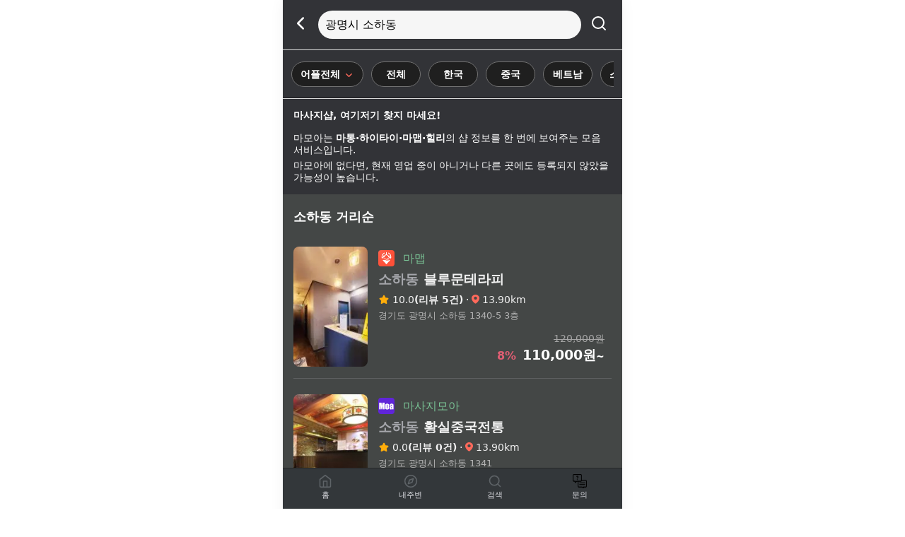

--- FILE ---
content_type: text/html; charset=UTF-8
request_url: https://msgmoa.net/list/%EA%B4%91%EB%AA%85/%EC%86%8C%ED%95%98?c_x=126.8848965&c_y=37.4522686
body_size: 14754
content:
<!DOCTYPE html>
<html lang="ko">

<head>
    <meta charset="UTF-8">
	<meta http-equiv="X-UA-Compatible" content="IE=edge">
	<meta name="format-detection" content="telephone=no">
	<meta name="viewport" content="width=device-width, initial-scale=1, minimum-scale=1, maximum-scale=1, user-scalable=no, viewport-fit=cover" />

	<title>광명시,소하동 주변 인기 마사지샵 추천 - 마사지모아</title>

    <meta name="keywords" content="광명 마사지,광명 스웨디시, 소하동마사지, 소하동스웨디시, 타이마사지, 아로마, 스포츠마사지, 1인샵, 로미로미, 왁싱, 홈케어">
    <meta name='site_name' content='마사지모아,마모아'>
    <meta name="description" content="마통,하이타이, 마맵, 힐리에 등록되어있는 광명시 소하동 인기 마사지샵 최저가 검색결과입니다.">
    <meta name="author" content="마사지모아,마모아">
    <meta name="Copyright" content="https://msgmoa.net | 마사지모아">
    	
    <meta property="al:web:url" content="https://msgmoa.net">
    <meta property="og:title" content="광명시,소하동 주변 인기 마사지샵 추천 - 마사지모아">
    <meta property="og:description" content="마통,하이타이, 마맵, 힐리에 등록되어있는 광명시 소하동 인기 마사지샵 최저가 검색결과입니다.">
    <meta property="og:image" content="https://msgmoa.net/images/ico/moa-180x180.png">
    <meta property="og:url" content=“https://msgmoa.net" />
    <meta property="og:site_name" content="마사지모아,마모아">
    <link rel="canonical" href="https://msgmoa.net/list/%EA%B4%91%EB%AA%85/%EC%86%8C%ED%95%98?c_x=126.8848965&c_y=37.4522686">
    	      
	<link rel="shortcut icon" href="/images/ico/moa-favicon.ico"/>
    <link rel="apple-touch-icon" sizes="57x57" href="/images/ico/moa-57x57.png">
	<link rel="apple-touch-icon" sizes="60x60" href="/images/ico/moa-60x60.png">
	<link rel="apple-touch-icon" sizes="72x72" href="/images/ico/moa-72x72.png">
	<link rel="apple-touch-icon" sizes="76x76" href="/images/ico/moa-76x76.png">
	<link rel="apple-touch-icon" sizes="114x114" href="/images/ico/moa-114x114.png">
	<link rel="apple-touch-icon" sizes="120x120" href="/images/ico/moa-120x120.png">
	<link rel="apple-touch-icon" sizes="144x144" href="/images/ico/moa-144x144.png">
	<link rel="apple-touch-icon" sizes="152x152" href="/images/ico/moa-152x152.png">
	<link rel="apple-touch-icon" sizes="180x180" href="/images/ico/moa-180x180.png">
	<link rel="icon" type="image/png" sizes="192x192"  href="/images/ico/moa-192x192.png">
	<link rel="icon" type="image/png" sizes="32x32" href="/images/ico/moa-favicon-32x32.png">
	<link rel="icon" type="image/png" sizes="96x96" href="/images/ico/moa-favicon-96x96.png">
	<link rel="icon" type="image/png" sizes="16x16" href="/images/ico/moa-favicon-16x16.png">
	<meta name="msapplication-TileColor" content="#ffffff">
	<meta name="msapplication-TileImage" content="/images/ico/moa-144x144.png">
	<meta name="theme-color" content="#ffffff">
    
    <link rel="stylesheet" href="/css/iconfont.css">
    <link rel="stylesheet" type="text/css" href="/css/n_moa.css?q=20250317"/>
<!--  <script async src="https://pagead2.googlesyndication.com/pagead/js/adsbygoogle.js?client=ca-pub-9151188204437249"
     crossorigin="anonymous"></script>  -->
<meta name="naver-site-verification" content="c2ffb9d7cd5d6d8ed7039fb1723604db165f688c" />
<meta name="naver-site-verification" content="206d24777c33f1a7e5a0298e9f1c673222308d43" />



</head>
<!-- Google tag (gtag.js) -->
<script async src="https://www.googletagmanager.com/gtag/js?id=G-8XC5JTS6DG" type="f1e9e5bc745bacbd37e8313c-text/javascript"></script>
<script type="f1e9e5bc745bacbd37e8313c-text/javascript">
  window.dataLayer = window.dataLayer || [];
  function gtag(){dataLayer.push(arguments);}
  gtag('js', new Date());

  gtag('config', 'G-8XC5JTS6DG');
</script>

<body>

<div id="container">
			
   	
<style>
.filter_icon_s2_subbox {    position:absolute;    top:40px;left:-1px;    border: 1px solid #aaa;
    min-width: 100px;
    background-color: #1f1f1f;
    border-radius: 15px;
    text-align: left;
    box-shadow: 1px 1px 8px 1px rgba(0,0,0,0.1); }

.filter_icon_s2_sub_kr {    height: 30px;    font-size: 0.9rem;    color: #fff;    font-weight: 600;    text-align: center;    padding: 5px 12px 5px 12px;    cursor: pointer;    text-align: left;}    
</style>

<div class="list">
            <div id="shop_map" style="width:100%; height:100%; overflow:hidden;">
				<div class="map_n_top">
					<div class="Nm23_top">
						<div class="m23_top_back"><a href="javascript:;" onclick="if (!window.__cfRLUnblockHandlers) return false; history.go(-1);" data-cf-modified-f1e9e5bc745bacbd37e8313c-=""><img class="svgicon_arrow" src="/images/ico/chevron-left-w.svg"></a></div>
						<div class="m23_top_adress"><div style="width:calc(100% - 10px); background:#f6f6f6; border-radius:20px;height:40px;float:left;padding-left:10px;color:#000;font-size:1.0rem;font-weight:500;" class="search_pop_open">광명시 소하동</div></div>
						<div class="m23_top_search"><a href="javascript;" class="search_pop_open"><img class="svgicon_search" src="/images/ico/search-w.svg"></a></div>
					</div>
				</div>


<div class="moa_new_list_info_area">
	<div class="moa_new_map_filter_step1">
		<ul class="new_map_filter_step1_sw" id="main_menu_v2" style="white-space:nowrap;overflow-x: scroll; overflow-y:hidden; margin-left:0px;">
			<li style="display:inline-block;" data-mc="co"><div class="filter_icon_s2 on"> 어플전체 <img src="https://img.msgmoa.net/images/svgicon/chevron-down_on.svg" width="15" height="15"></li>
			<li style="display:inline-block;" data-mc=""><div class="filter_icon_s2">전체</div></li>
			<li style="display:inline-block;" data-mc="kor"><div class="filter_icon_s2">한국</div></li>
			<li style="display:inline-block;" data-mc="chn"><div class="filter_icon_s2">중국</div></li>
			<li style="display:inline-block;" data-mc="vet"><div class="filter_icon_s2">베트남</div></li>
			<li style="display:inline-block;" data-mc="c_swedish"><div class="filter_icon_s2">스웨디시</div></li>
			<li style="display:inline-block;" data-mc="c_tai"><div class="filter_icon_s2">타이</div></li>
			<li style="display:inline-block;" data-mc="c_sports"><div class="filter_icon_s2">스포츠</div></li>
		</ul>
		
		<div class="filter_icon_s2_subbox" style="top:125px; left:12px; display:none ; z-index:10;">
			<div class="filter_icon_s2_sub_kr" data-coid="">어플전체 </div>
			<div class="filter_icon_s2_sub_kr" data-coid="matong">마통 </div>
			<div class="filter_icon_s2_sub_kr" data-coid="hitai">하이타이</div>
			<div class="filter_icon_s2_sub_kr" data-coid="heally">힐리</div>
			<div class="filter_icon_s2_sub_kr" data-coid="mamap">마맵</div>
		</div>
	</div>
</div>

</div>

<div class="moa_m_body_wrap">
<div style="padding:15px; border-top:1px solid #ddd;font-size:0.85rem;color:#fff;">
                        <p><b>마사지샵, 여기저기 찾지 마세요!</b></p>
                        <p style="margin-top:15px;">마모아는 <b>마통·하이타이·마맵·힐리</b>의 샵 정보를 한 번에 보여주는 모음 서비스입니다.</p>
                        <p style="margin-top:5px;">마모아에 없다면, 현재 영업 중이 아니거나 다른 곳에도 등록되지 않았을 가능성이 높습니다.</p>
                </div>
	<div class="moa_m_list">
		<div class="main_near_title"><h1>소하동 거리순</h1></div>

		<div class="moa_m_body_list_a">
			<ul>
				<a href="/shop/45207/마맵/%EB%B8%94%EB%A3%A8%EB%AC%B8%ED%85%8C%EB%9D%BC%ED%94%BC">
		<li class="moa_item main_list" data-id="45207" data-shop_nm="소하동-블루문테라피">
			<div class="moa_n_list_shopImg_a">
				<div class="moa_n_list_shopImg">
					 <script src="/cdn-cgi/scripts/7d0fa10a/cloudflare-static/rocket-loader.min.js" data-cf-settings="f1e9e5bc745bacbd37e8313c-|49"></script><img src="https://img.msgmoa.net/images/shop/46/45207_1.thum.jpg?t=1748854459" loading="lazy" onerror="https://img.msgmoa.net/images/noimg/noimg_new8.thum.jpg'" alt="매장 사진">
				</div>
			</div>
			<div class="moa_n_list_shopSub">
				<ul>
                    <li class="icon">
                    	<div class="viet_Mshop_icon">
                    	    <div class="S_mamap"></div>
                    	    <div class="app_title">마맵</div>
						</div>
                    </li>
					<li class="title"><em style="color:#a5a6ab;">소하동</em> 블루문테라피 </li>
					<li class="info"><img class="Sstar" style="margin-top:-3px;" src="https://img.msgmoa.net/images/ico/star_240927.png" width="16" height="16"> 10.0<b>(리뷰 5건)</b> &middot;  <img src="https://img.msgmoa.net/images/svgicon/n_shop_pin5.svg" width="11" height="11" class="pin_ico"> 13.90km </li>
					<li class="adress">경기도 광명시 소하동  1340-5 3층</li>
					<li class="slist_won">
						 120,000원  					</li>
					<li class="pay" style="text-align:right;"><b style="font-size:1.2rem;color:#fff;">  <em style="color:#e05e73;font-size:1.0rem; margin-right: 2px;">8%</em>   110,000원</b>~</li>
					
				</ul>
			</div>
		</li>
		</a>
					<a href="/shop/50188/마사지모아/%ED%99%A9%EC%8B%A4%EC%A4%91%EA%B5%AD%EC%A0%84%ED%86%B5+">
		<li class="moa_item main_list" data-id="50188" data-shop_nm="소하동-황실중국전통">
			<div class="moa_n_list_shopImg_a">
				<div class="moa_n_list_shopImg">
					 <script src="/cdn-cgi/scripts/7d0fa10a/cloudflare-static/rocket-loader.min.js" data-cf-settings="f1e9e5bc745bacbd37e8313c-|49"></script><img src="/images/shop_new/51/50188_1.thum.jpg?t=1729752378" loading="lazy" onerror="https://img.msgmoa.net/images/noimg/noimg_new2.thum.jpg'" alt="매장 사진">
				</div>
			</div>
			<div class="moa_n_list_shopSub">
				<ul>
                    <li class="icon">
                    	<div class="viet_Mshop_icon">
                    	    <div class="S_msgmoa"></div>
                    	    <div class="app_title">마사지모아</div>
						</div>
                    </li>
					<li class="title"><em style="color:#a5a6ab;">소하동</em> 황실중국전통  </li>
					<li class="info"><img class="Sstar" style="margin-top:-3px;" src="https://img.msgmoa.net/images/ico/star_240927.png" width="16" height="16"> 0.0<b>(리뷰 0건)</b> &middot;  <img src="https://img.msgmoa.net/images/svgicon/n_shop_pin5.svg" width="11" height="11" class="pin_ico"> 13.90km </li>
					<li class="adress">경기도 광명시 소하동  1341 </li>
					<li class="slist_won">
						 100,000원  					</li>
					<li class="pay" style="text-align:right;"><b style="font-size:1.2rem;color:#fff;">  <em style="color:#e05e73;font-size:1.0rem; margin-right: 2px;">40%</em>   60,000원</b>~</li>
					
				</ul>
			</div>
		</li>
		</a>
					<a href="/shop/54188/마통/%ED%99%A9%EC%8B%A4%EB%A7%88%EC%82%AC%EC%A7%80+%28%EC%86%8C%ED%95%98%29">
		<li class="moa_item main_list" data-id="54188" data-shop_nm="소하동-황실마사지-소하">
			<div class="moa_n_list_shopImg_a">
				<div class="moa_n_list_shopImg">
					 <script src="/cdn-cgi/scripts/7d0fa10a/cloudflare-static/rocket-loader.min.js" data-cf-settings="f1e9e5bc745bacbd37e8313c-|49"></script><img src="/images/shop_new/55/54188_1.thum.jpg?t=1761190086" loading="lazy" onerror="https://img.msgmoa.net/images/noimg/noimg_new7.thum.jpg'" alt="매장 사진">
				</div>
			</div>
			<div class="moa_n_list_shopSub">
				<ul>
                    <li class="icon">
                    	<div class="viet_Mshop_icon">
                    	    <div class="S_matong"></div>
                    	    <div class="app_title">마통</div>
						</div>
                    </li>
					<li class="title"><em style="color:#a5a6ab;">소하동</em> 황실마사지 (소하) </li>
					<li class="info"><img class="Sstar" style="margin-top:-3px;" src="https://img.msgmoa.net/images/ico/star_240927.png" width="16" height="16"> 0.0<b>(리뷰 0건)</b> &middot;  <img src="https://img.msgmoa.net/images/svgicon/n_shop_pin5.svg" width="11" height="11" class="pin_ico"> 13.90km </li>
					<li class="adress">경기도 광명시 소하동  1341 </li>
					<li class="slist_won">
						 100,000원  					</li>
					<li class="pay" style="text-align:right;"><b style="font-size:1.2rem;color:#fff;">  <em style="color:#e05e73;font-size:1.0rem; margin-right: 2px;">30%</em>   70,000원</b>~</li>
					
				</ul>
			</div>
		</li>
		</a>
					<a href="/shop/48437/마통/%EC%9E%AC%EC%9D%B8%EB%A7%88%EC%82%AC%EC%A7%80+%28%EA%B4%91%EB%AA%85%EC%86%8C%ED%95%98%29">
		<li class="moa_item main_list" data-id="48437" data-shop_nm="소하동-재인마사지-광명소하">
			<div class="moa_n_list_shopImg_a">
				<div class="moa_n_list_shopImg">
					 <script src="/cdn-cgi/scripts/7d0fa10a/cloudflare-static/rocket-loader.min.js" data-cf-settings="f1e9e5bc745bacbd37e8313c-|49"></script><img src="/images/shop_new/49/48437_1.thum.jpg?t=1743557188" loading="lazy" onerror="https://img.msgmoa.net/images/noimg/noimg_new7.thum.jpg'" alt="매장 사진">
				</div>
			</div>
			<div class="moa_n_list_shopSub">
				<ul>
                    <li class="icon">
                    	<div class="viet_Mshop_icon">
                    	    <div class="S_matong"></div>
                    	    <div class="app_title">마통</div>
						</div>
                    </li>
					<li class="title"><em style="color:#a5a6ab;">소하동</em> 재인마사지 (광명소하) </li>
					<li class="info"><img class="Sstar" style="margin-top:-3px;" src="https://img.msgmoa.net/images/ico/star_240927.png" width="16" height="16"> 0.0<b>(리뷰 0건)</b> &middot;  <img src="https://img.msgmoa.net/images/svgicon/n_shop_pin5.svg" width="11" height="11" class="pin_ico"> 13.78km </li>
					<li class="adress">경기도 광명시 소하동  1338-1 </li>
					<li class="slist_won">
						 90,000원  					</li>
					<li class="pay" style="text-align:right;"><b style="font-size:1.2rem;color:#fff;">  <em style="color:#e05e73;font-size:1.0rem; margin-right: 2px;">22%</em>   70,000원</b>~</li>
					
				</ul>
			</div>
		</li>
		</a>
					<a href="/shop/54221/마맵/%EC%9E%AC%EC%9D%B8%EB%A7%88%EC%82%AC%EC%A7%80">
		<li class="moa_item main_list" data-id="54221" data-shop_nm="소하동-재인마사지">
			<div class="moa_n_list_shopImg_a">
				<div class="moa_n_list_shopImg">
					 <script src="/cdn-cgi/scripts/7d0fa10a/cloudflare-static/rocket-loader.min.js" data-cf-settings="f1e9e5bc745bacbd37e8313c-|49"></script><img src="https://img.msgmoa.net/images/shop/50/49001_1.thum.jpg" loading="lazy" onerror="https://img.msgmoa.net/images/noimg/noimg_new7.thum.jpg'" alt="매장 사진">
				</div>
			</div>
			<div class="moa_n_list_shopSub">
				<ul>
                    <li class="icon">
                    	<div class="viet_Mshop_icon">
                    	    <div class="S_mamap"></div>
                    	    <div class="app_title">마맵</div>
						</div>
                    </li>
					<li class="title"><em style="color:#a5a6ab;">소하동</em> 재인마사지 </li>
					<li class="info"><img class="Sstar" style="margin-top:-3px;" src="https://img.msgmoa.net/images/ico/star_240927.png" width="16" height="16"> 10.0<b>(리뷰 3건)</b> &middot;  <img src="https://img.msgmoa.net/images/svgicon/n_shop_pin5.svg" width="11" height="11" class="pin_ico"> 13.78km </li>
					<li class="adress">경기도 광명시 소하동  1338-1 2층</li>
					<li class="slist_won">
						 90,000원  					</li>
					<li class="pay" style="text-align:right;"><b style="font-size:1.2rem;color:#fff;">  <em style="color:#e05e73;font-size:1.0rem; margin-right: 2px;">22%</em>   70,000원</b>~</li>
					
				</ul>
			</div>
		</li>
		</a>
					<a href="/shop/53063/힐리/%EC%86%8C%ED%95%98%EB%8F%99+%ED%92%80%ED%95%98%EC%9A%B0%EC%8A%A4">
		<li class="moa_item main_list" data-id="53063" data-shop_nm="소하동-소하동-풀하우스">
			<div class="moa_n_list_shopImg_a">
				<div class="moa_n_list_shopImg">
					 <script src="/cdn-cgi/scripts/7d0fa10a/cloudflare-static/rocket-loader.min.js" data-cf-settings="f1e9e5bc745bacbd37e8313c-|49"></script><img src="/images/shop_new/54/53063_1.thum.jpg?t=1761554887" loading="lazy" onerror="https://img.msgmoa.net/images/noimg/noimg_new1.thum.jpg'" alt="매장 사진">
				</div>
			</div>
			<div class="moa_n_list_shopSub">
				<ul>
                    <li class="icon">
                    	<div class="viet_Mshop_icon">
                    	    <div class="S_heally"></div>
                    	    <div class="app_title">힐리</div>
						</div>
                    </li>
					<li class="title"><em style="color:#a5a6ab;">소하동</em> 소하동 풀하우스 </li>
					<li class="info"><img class="Sstar" style="margin-top:-3px;" src="https://img.msgmoa.net/images/ico/star_240927.png" width="16" height="16"> 0.0<b>(리뷰 0건)</b> &middot;  <img src="https://img.msgmoa.net/images/svgicon/n_shop_pin5.svg" width="11" height="11" class="pin_ico"> 13.94km </li>
					<li class="adress">경기도 광명시 소하동  1342 </li>
					<li class="slist_won">
						 100,000원  					</li>
					<li class="pay" style="text-align:right;"><b style="font-size:1.2rem;color:#fff;">  <em style="color:#e05e73;font-size:1.0rem; margin-right: 2px;">30%</em>   70,000원</b>~</li>
					
				</ul>
			</div>
		</li>
		</a>
					<a href="/shop/48434/마통/%EC%98%A4%ED%82%A4%EB%93%9C%EB%B0%94%EB%94%94%EC%83%B5+%28%EA%B4%91%EB%AA%85%EC%86%8C%ED%95%98%29">
		<li class="moa_item main_list" data-id="48434" data-shop_nm="소하동-오키드바디샵-광명소하">
			<div class="moa_n_list_shopImg_a">
				<div class="moa_n_list_shopImg">
					 <script src="/cdn-cgi/scripts/7d0fa10a/cloudflare-static/rocket-loader.min.js" data-cf-settings="f1e9e5bc745bacbd37e8313c-|49"></script><img src="/images/shop_new/49/48434_1.thum.jpg?t=1743556981" loading="lazy" onerror="https://img.msgmoa.net/images/noimg/noimg_new7.thum.jpg'" alt="매장 사진">
				</div>
			</div>
			<div class="moa_n_list_shopSub">
				<ul>
                    <li class="icon">
                    	<div class="viet_Mshop_icon">
                    	    <div class="S_matong"></div>
                    	    <div class="app_title">마통</div>
						</div>
                    </li>
					<li class="title"><em style="color:#a5a6ab;">소하동</em> 오키드바디샵 (광명소하) </li>
					<li class="info"><img class="Sstar" style="margin-top:-3px;" src="https://img.msgmoa.net/images/ico/star_240927.png" width="16" height="16"> 0.0<b>(리뷰 0건)</b> &middot;  <img src="https://img.msgmoa.net/images/svgicon/n_shop_pin5.svg" width="11" height="11" class="pin_ico"> 13.91km </li>
					<li class="adress">경기도 광명시 소하동  1341-1 </li>
					<li class="slist_won">
						 90,000원  					</li>
					<li class="pay" style="text-align:right;"><b style="font-size:1.2rem;color:#fff;">  <em style="color:#e05e73;font-size:1.0rem; margin-right: 2px;">22%</em>   70,000원</b>~</li>
					
				</ul>
			</div>
		</li>
		</a>
					<a href="/shop/52124/마통/%ED%95%98%EC%96%BC%EB%B9%88%EC%A4%91%EA%B5%AD%EC%A0%84%ED%86%B5+%28%EA%B4%91%EB%AA%85%EC%86%8C%ED%95%98%29">
		<li class="moa_item main_list" data-id="52124" data-shop_nm="소하동-하얼빈중국전통-광명소하">
			<div class="moa_n_list_shopImg_a">
				<div class="moa_n_list_shopImg">
					 <script src="/cdn-cgi/scripts/7d0fa10a/cloudflare-static/rocket-loader.min.js" data-cf-settings="f1e9e5bc745bacbd37e8313c-|49"></script><img src="/images/shop_new/53/52124_1.thum.jpg?t=1760603466" loading="lazy" onerror="https://img.msgmoa.net/images/noimg/noimg_new8.thum.jpg'" alt="매장 사진">
				</div>
			</div>
			<div class="moa_n_list_shopSub">
				<ul>
                    <li class="icon">
                    	<div class="viet_Mshop_icon">
                    	    <div class="S_matong"></div>
                    	    <div class="app_title">마통</div>
						</div>
                    </li>
					<li class="title"><em style="color:#a5a6ab;">소하동</em> 하얼빈중국전통 (광명소하) </li>
					<li class="info"><img class="Sstar" style="margin-top:-3px;" src="https://img.msgmoa.net/images/ico/star_240927.png" width="16" height="16"> 0.0<b>(리뷰 0건)</b> &middot;  <img src="https://img.msgmoa.net/images/svgicon/n_shop_pin5.svg" width="11" height="11" class="pin_ico"> 13.10km </li>
					<li class="adress">경기도 광명시 소하동  34-70 </li>
					<li class="slist_won">
						 60,000원  					</li>
					<li class="pay" style="text-align:right;"><b style="font-size:1.2rem;color:#fff;">  <em style="color:#e05e73;font-size:1.0rem; margin-right: 2px;">33%</em>   40,000원</b>~</li>
					
				</ul>
			</div>
		</li>
		</a>
					<a href="/shop/50189/마사지모아/%EC%BC%80%EC%9D%B4%EC%95%84%EB%A1%9C%EB%A7%88">
		<li class="moa_item main_list" data-id="50189" data-shop_nm="소하동-케이아로마">
			<div class="moa_n_list_shopImg_a">
				<div class="moa_n_list_shopImg">
					 <script src="/cdn-cgi/scripts/7d0fa10a/cloudflare-static/rocket-loader.min.js" data-cf-settings="f1e9e5bc745bacbd37e8313c-|49"></script><img src="/images/shop_new/51/50189_1.thum.jpg?t=1735554314" loading="lazy" onerror="https://img.msgmoa.net/images/noimg/noimg_new8.thum.jpg'" alt="매장 사진">
				</div>
			</div>
			<div class="moa_n_list_shopSub">
				<ul>
                    <li class="icon">
                    	<div class="viet_Mshop_icon">
                    	    <div class="S_msgmoa"></div>
                    	    <div class="app_title">마사지모아</div>
						</div>
                    </li>
					<li class="title"><em style="color:#a5a6ab;">소하동</em> 케이아로마 </li>
					<li class="info"><img class="Sstar" style="margin-top:-3px;" src="https://img.msgmoa.net/images/ico/star_240927.png" width="16" height="16"> 10.0<b>(리뷰 1건)</b> &middot;  <img src="https://img.msgmoa.net/images/svgicon/n_shop_pin5.svg" width="11" height="11" class="pin_ico"> 13.93km </li>
					<li class="adress">경기도 광명시 소하동  1341-2 제일프라자 3층</li>
					<li class="slist_won">
						 90,000원  					</li>
					<li class="pay" style="text-align:right;"><b style="font-size:1.2rem;color:#fff;">  <em style="color:#e05e73;font-size:1.0rem; margin-right: 2px;">22%</em>   70,000원</b>~</li>
					
				</ul>
			</div>
		</li>
		</a>
					<a href="/shop/50860/마맵/%ED%9E%90%EB%A7%81%EB%A7%88%EC%82%AC%EC%A7%80">
		<li class="moa_item main_list" data-id="50860" data-shop_nm="소하동-힐링마사지">
			<div class="moa_n_list_shopImg_a">
				<div class="moa_n_list_shopImg">
					 <script src="/cdn-cgi/scripts/7d0fa10a/cloudflare-static/rocket-loader.min.js" data-cf-settings="f1e9e5bc745bacbd37e8313c-|49"></script><img src="https://img.msgmoa.net/images/shop/49/48367_1.thum.jpg" loading="lazy" onerror="https://img.msgmoa.net/images/noimg/noimg_new4.thum.jpg'" alt="매장 사진">
				</div>
			</div>
			<div class="moa_n_list_shopSub">
				<ul>
                    <li class="icon">
                    	<div class="viet_Mshop_icon">
                    	    <div class="S_mamap"></div>
                    	    <div class="app_title">마맵</div>
						</div>
                    </li>
					<li class="title"><em style="color:#a5a6ab;">소하동</em> 힐링마사지 </li>
					<li class="info"><img class="Sstar" style="margin-top:-3px;" src="https://img.msgmoa.net/images/ico/star_240927.png" width="16" height="16"> 10.0<b>(리뷰 3건)</b> &middot;  <img src="https://img.msgmoa.net/images/svgicon/n_shop_pin5.svg" width="11" height="11" class="pin_ico"> 13.94km </li>
					<li class="adress">경기도 광명시 소하동  1341-3 7층</li>
					<li class="slist_won">
						 100,000원  					</li>
					<li class="pay" style="text-align:right;"><b style="font-size:1.2rem;color:#fff;">  <em style="color:#e05e73;font-size:1.0rem; margin-right: 2px;">20%</em>   80,000원</b>~</li>
					
				</ul>
			</div>
		</li>
		</a>
					<a href="/shop/52487/마통/%EC%A0%95%EC%A0%84%ED%86%B5%EB%A7%88%EC%82%AC%EC%A7%80+%28%EA%B4%91%EB%AA%85%EC%86%8C%ED%95%98%29">
		<li class="moa_item main_list" data-id="52487" data-shop_nm="소하동-정전통마사지-광명소하">
			<div class="moa_n_list_shopImg_a">
				<div class="moa_n_list_shopImg">
					 <script src="/cdn-cgi/scripts/7d0fa10a/cloudflare-static/rocket-loader.min.js" data-cf-settings="f1e9e5bc745bacbd37e8313c-|49"></script><img src="/images/shop_new/53/52487_1.thum.jpg?t=1760581473" loading="lazy" onerror="https://img.msgmoa.net/images/noimg/noimg_new4.thum.jpg'" alt="매장 사진">
				</div>
			</div>
			<div class="moa_n_list_shopSub">
				<ul>
                    <li class="icon">
                    	<div class="viet_Mshop_icon">
                    	    <div class="S_matong"></div>
                    	    <div class="app_title">마통</div>
						</div>
                    </li>
					<li class="title"><em style="color:#a5a6ab;">소하동</em> 정전통마사지 (광명소하) </li>
					<li class="info"><img class="Sstar" style="margin-top:-3px;" src="https://img.msgmoa.net/images/ico/star_240927.png" width="16" height="16"> 0.0<b>(리뷰 0건)</b> &middot;  <img src="https://img.msgmoa.net/images/svgicon/n_shop_pin5.svg" width="11" height="11" class="pin_ico"> 12.99km </li>
					<li class="adress">경기도 광명시 소하동  33-45 </li>
					<li class="slist_won">
											</li>
					<li class="pay" style="text-align:right;"><b style="font-size:1.2rem;color:#fff;">   60,000원</b>~</li>
					
				</ul>
			</div>
		</li>
		</a>
					<a href="/shop/25637/마맵/%EB%8D%94%EC%8D%B8%ED%83%80%EC%9D%B4">
		<li class="moa_item main_list" data-id="25637" data-shop_nm="하안동-더썸타이">
			<div class="moa_n_list_shopImg_a">
				<div class="moa_n_list_shopImg">
					 <script src="/cdn-cgi/scripts/7d0fa10a/cloudflare-static/rocket-loader.min.js" data-cf-settings="f1e9e5bc745bacbd37e8313c-|49"></script><img src="https://img.msgmoa.net/images/shop/22/21954_1.thum.jpg?t=1729752378" loading="lazy" onerror="https://img.msgmoa.net/images/noimg/noimg_new6.thum.jpg'" alt="매장 사진">
				</div>
			</div>
			<div class="moa_n_list_shopSub">
				<ul>
                    <li class="icon">
                    	<div class="viet_Mshop_icon">
                    	    <div class="S_mamap"></div>
                    	    <div class="app_title">마맵</div>
						</div>
                    </li>
					<li class="title"><em style="color:#a5a6ab;">하안동</em> 더썸타이 </li>
					<li class="info"><img class="Sstar" style="margin-top:-3px;" src="https://img.msgmoa.net/images/ico/star_240927.png" width="16" height="16"> 9.7<b>(리뷰 16건)</b> &middot;  <img src="https://img.msgmoa.net/images/svgicon/n_shop_pin5.svg" width="11" height="11" class="pin_ico"> 13.75km </li>
					<li class="adress">경기도 광명시 하안동  37-1 4층</li>
					<li class="slist_won">
						 70,000원  					</li>
					<li class="pay" style="text-align:right;"><b style="font-size:1.2rem;color:#fff;">  <em style="color:#e05e73;font-size:1.0rem; margin-right: 2px;">29%</em>   50,000원</b>~</li>
					
				</ul>
			</div>
		</li>
		</a>
					<a href="/shop/48081/마맵/%ED%97%A4%EB%9D%BC%EC%8A%A4%EC%9B%A8%EB%94%94%EC%8B%9C">
		<li class="moa_item main_list" data-id="48081" data-shop_nm="소하동-헤라스웨디시">
			<div class="moa_n_list_shopImg_a">
				<div class="moa_n_list_shopImg">
					 <script src="/cdn-cgi/scripts/7d0fa10a/cloudflare-static/rocket-loader.min.js" data-cf-settings="f1e9e5bc745bacbd37e8313c-|49"></script><img src="https://img.msgmoa.net/images/shop/49/48081_1.thum.jpg?t=1741242731" loading="lazy" onerror="https://img.msgmoa.net/images/noimg/noimg_new7.thum.jpg'" alt="매장 사진">
				</div>
			</div>
			<div class="moa_n_list_shopSub">
				<ul>
                    <li class="icon">
                    	<div class="viet_Mshop_icon">
                    	    <div class="S_mamap"></div>
                    	    <div class="app_title">마맵</div>
						</div>
                    </li>
					<li class="title"><em style="color:#a5a6ab;">소하동</em> 헤라스웨디시 </li>
					<li class="info"><img class="Sstar" style="margin-top:-3px;" src="https://img.msgmoa.net/images/ico/star_240927.png" width="16" height="16"> 10.0<b>(리뷰 23건)</b> &middot;  <img src="https://img.msgmoa.net/images/svgicon/n_shop_pin5.svg" width="11" height="11" class="pin_ico"> 13.19km </li>
					<li class="adress">경기도 광명시 소하동  1345 C동 2층 209호</li>
					<li class="slist_won">
						 65,000원  					</li>
					<li class="pay" style="text-align:right;"><b style="font-size:1.2rem;color:#fff;">  <em style="color:#e05e73;font-size:1.0rem; margin-right: 2px;">31%</em>   45,000원</b>~</li>
					
				</ul>
			</div>
		</li>
		</a>
					<a href="/shop/52111/마통/%ED%99%A9%EC%A0%9C%EC%A4%91%EA%B5%AD%EC%A0%95%ED%86%B5+%28%ED%95%98%EC%95%88%29">
		<li class="moa_item main_list" data-id="52111" data-shop_nm="하안동-황제중국정통-하안">
			<div class="moa_n_list_shopImg_a">
				<div class="moa_n_list_shopImg">
					 <script src="/cdn-cgi/scripts/7d0fa10a/cloudflare-static/rocket-loader.min.js" data-cf-settings="f1e9e5bc745bacbd37e8313c-|49"></script><img src="/images/shop_new/53/52111_1.thum.jpg?t=1760667393" loading="lazy" onerror="https://img.msgmoa.net/images/noimg/noimg_new2.thum.jpg'" alt="매장 사진">
				</div>
			</div>
			<div class="moa_n_list_shopSub">
				<ul>
                    <li class="icon">
                    	<div class="viet_Mshop_icon">
                    	    <div class="S_matong"></div>
                    	    <div class="app_title">마통</div>
						</div>
                    </li>
					<li class="title"><em style="color:#a5a6ab;">하안동</em> 황제중국정통 (하안) </li>
					<li class="info"><img class="Sstar" style="margin-top:-3px;" src="https://img.msgmoa.net/images/ico/star_240927.png" width="16" height="16"> 0.0<b>(리뷰 0건)</b> &middot;  <img src="https://img.msgmoa.net/images/svgicon/n_shop_pin5.svg" width="11" height="11" class="pin_ico"> 13.70km </li>
					<li class="adress">경기도 광명시 하안동  37-4 </li>
					<li class="slist_won">
						 80,000원  					</li>
					<li class="pay" style="text-align:right;"><b style="font-size:1.2rem;color:#fff;">  <em style="color:#e05e73;font-size:1.0rem; margin-right: 2px;">25%</em>   60,000원</b>~</li>
					
				</ul>
			</div>
		</li>
		</a>
					<a href="/shop/50750/마사지모아/%EC%A4%91%EA%B5%AD%EC%A0%95%ED%86%B5%EB%A7%88%EC%82%AC%EC%A7%80">
		<li class="moa_item main_list" data-id="50750" data-shop_nm="하안동-중국정통마사지">
			<div class="moa_n_list_shopImg_a">
				<div class="moa_n_list_shopImg">
					 <script src="/cdn-cgi/scripts/7d0fa10a/cloudflare-static/rocket-loader.min.js" data-cf-settings="f1e9e5bc745bacbd37e8313c-|49"></script><img src="/images/shop_new/51/50750_1.thum.jpg?t=1734331092" loading="lazy" onerror="https://img.msgmoa.net/images/noimg/noimg_new6.thum.jpg'" alt="매장 사진">
				</div>
			</div>
			<div class="moa_n_list_shopSub">
				<ul>
                    <li class="icon">
                    	<div class="viet_Mshop_icon">
                    	    <div class="S_msgmoa"></div>
                    	    <div class="app_title">마사지모아</div>
						</div>
                    </li>
					<li class="title"><em style="color:#a5a6ab;">하안동</em> 중국정통마사지 </li>
					<li class="info"><img class="Sstar" style="margin-top:-3px;" src="https://img.msgmoa.net/images/ico/star_240927.png" width="16" height="16"> 0.0<b>(리뷰 0건)</b> &middot;  <img src="https://img.msgmoa.net/images/svgicon/n_shop_pin5.svg" width="11" height="11" class="pin_ico"> 13.70km </li>
					<li class="adress">경기도 광명시 하안동  37-4 성우빌딩 3층</li>
					<li class="slist_won">
						 80,000원  					</li>
					<li class="pay" style="text-align:right;"><b style="font-size:1.2rem;color:#fff;">  <em style="color:#e05e73;font-size:1.0rem; margin-right: 2px;">25%</em>   60,000원</b>~</li>
					
				</ul>
			</div>
		</li>
		</a>
					<a href="/shop/51295/마맵/%EB%9E%80%ED%83%80%EC%9D%B4">
		<li class="moa_item main_list" data-id="51295" data-shop_nm="시흥동-란타이">
			<div class="moa_n_list_shopImg_a">
				<div class="moa_n_list_shopImg">
					 <script src="/cdn-cgi/scripts/7d0fa10a/cloudflare-static/rocket-loader.min.js" data-cf-settings="f1e9e5bc745bacbd37e8313c-|49"></script><img src="https://img.msgmoa.net/images/shop/25/24201_1.thum.jpg?t=1729752378" loading="lazy" onerror="https://img.msgmoa.net/images/noimg/noimg_new4.thum.jpg'" alt="매장 사진">
				</div>
			</div>
			<div class="moa_n_list_shopSub">
				<ul>
                    <li class="icon">
                    	<div class="viet_Mshop_icon">
                    	    <div class="S_mamap"></div>
                    	    <div class="app_title">마맵</div>
						</div>
                    </li>
					<li class="title"><em style="color:#a5a6ab;">시흥동</em> 란타이 </li>
					<li class="info"><img class="Sstar" style="margin-top:-3px;" src="https://img.msgmoa.net/images/ico/star_240927.png" width="16" height="16"> 9.3<b>(리뷰 3건)</b> &middot;  <img src="https://img.msgmoa.net/images/svgicon/n_shop_pin5.svg" width="11" height="11" class="pin_ico"> 12.31km </li>
					<li class="adress">서울특별시 금천구 시흥동  121-4 </li>
					<li class="slist_won">
						 60,000원  					</li>
					<li class="pay" style="text-align:right;"><b style="font-size:1.2rem;color:#fff;">  <em style="color:#e05e73;font-size:1.0rem; margin-right: 2px;">25%</em>   45,000원</b>~</li>
					
				</ul>
			</div>
		</li>
		</a>
					<a href="/shop/46966/마맵/%EC%97%B0%ED%83%80%EC%9D%B4n%ED%85%8C%EB%9D%BC%ED%94%BC">
		<li class="moa_item main_list" data-id="46966" data-shop_nm="시흥동-연타이n테라피">
			<div class="moa_n_list_shopImg_a">
				<div class="moa_n_list_shopImg">
					 <script src="/cdn-cgi/scripts/7d0fa10a/cloudflare-static/rocket-loader.min.js" data-cf-settings="f1e9e5bc745bacbd37e8313c-|49"></script><img src="https://img.msgmoa.net/images/shop/47/46966_1.thum.jpg?t=1735553800" loading="lazy" onerror="https://img.msgmoa.net/images/noimg/noimg_new3.thum.jpg'" alt="매장 사진">
				</div>
			</div>
			<div class="moa_n_list_shopSub">
				<ul>
                    <li class="icon">
                    	<div class="viet_Mshop_icon">
                    	    <div class="S_mamap"></div>
                    	    <div class="app_title">마맵</div>
						</div>
                    </li>
					<li class="title"><em style="color:#a5a6ab;">시흥동</em> 연타이n테라피 </li>
					<li class="info"><img class="Sstar" style="margin-top:-3px;" src="https://img.msgmoa.net/images/ico/star_240927.png" width="16" height="16"> 10.0<b>(리뷰 5건)</b> &middot;  <img src="https://img.msgmoa.net/images/svgicon/n_shop_pin5.svg" width="11" height="11" class="pin_ico"> 12.15km </li>
					<li class="adress">서울특별시 금천구 시흥동  883-3 3층</li>
					<li class="slist_won">
						 60,000원  					</li>
					<li class="pay" style="text-align:right;"><b style="font-size:1.2rem;color:#fff;">  <em style="color:#e05e73;font-size:1.0rem; margin-right: 2px;">33%</em>   40,000원</b>~</li>
					
				</ul>
			</div>
		</li>
		</a>
					<a href="/shop/28588/마맵/%EC%8B%9C%EC%95%94%ED%83%80%EC%9D%B4">
		<li class="moa_item main_list" data-id="28588" data-shop_nm="시흥동-시암타이">
			<div class="moa_n_list_shopImg_a">
				<div class="moa_n_list_shopImg">
					 <script src="/cdn-cgi/scripts/7d0fa10a/cloudflare-static/rocket-loader.min.js" data-cf-settings="f1e9e5bc745bacbd37e8313c-|49"></script><img src="https://img.msgmoa.net/images/shop/22/21411_1.thum.jpg?t=1729752378" loading="lazy" onerror="https://img.msgmoa.net/images/noimg/noimg_new7.thum.jpg'" alt="매장 사진">
				</div>
			</div>
			<div class="moa_n_list_shopSub">
				<ul>
                    <li class="icon">
                    	<div class="viet_Mshop_icon">
                    	    <div class="S_mamap"></div>
                    	    <div class="app_title">마맵</div>
						</div>
                    </li>
					<li class="title"><em style="color:#a5a6ab;">시흥동</em> 시암타이 </li>
					<li class="info"><img class="Sstar" style="margin-top:-3px;" src="https://img.msgmoa.net/images/ico/star_240927.png" width="16" height="16"> 10.0<b>(리뷰 9건)</b> &middot;  <img src="https://img.msgmoa.net/images/svgicon/n_shop_pin5.svg" width="11" height="11" class="pin_ico"> 12.17km </li>
					<li class="adress">서울특별시 금천구 시흥동  889-7 시흥동 889-7 성문교회 3층</li>
					<li class="slist_won">
						 60,000원  					</li>
					<li class="pay" style="text-align:right;"><b style="font-size:1.2rem;color:#fff;">  <em style="color:#e05e73;font-size:1.0rem; margin-right: 2px;">17%</em>   50,000원</b>~</li>
					
				</ul>
			</div>
		</li>
		</a>
					<a href="/shop/54197/마맵/%ED%9E%90%EB%A7%81%ED%85%8C%EB%9D%BC%ED%94%BC">
		<li class="moa_item main_list" data-id="54197" data-shop_nm="가산동-힐링테라피">
			<div class="moa_n_list_shopImg_a">
				<div class="moa_n_list_shopImg">
					 <script src="/cdn-cgi/scripts/7d0fa10a/cloudflare-static/rocket-loader.min.js" data-cf-settings="f1e9e5bc745bacbd37e8313c-|49"></script><img src="https://img.msgmoa.net/images/shop/22/21241_1.thum.jpg?t=1729752378" loading="lazy" onerror="https://img.msgmoa.net/images/noimg/noimg_new5.thum.jpg'" alt="매장 사진">
				</div>
			</div>
			<div class="moa_n_list_shopSub">
				<ul>
                    <li class="icon">
                    	<div class="viet_Mshop_icon">
                    	    <div class="S_mamap"></div>
                    	    <div class="app_title">마맵</div>
						</div>
                    </li>
					<li class="title"><em style="color:#a5a6ab;">가산동</em> 힐링테라피 </li>
					<li class="info"><img class="Sstar" style="margin-top:-3px;" src="https://img.msgmoa.net/images/ico/star_240927.png" width="16" height="16"> 10.0<b>(리뷰 4건)</b> &middot;  <img src="https://img.msgmoa.net/images/svgicon/n_shop_pin5.svg" width="11" height="11" class="pin_ico"> 12.91km </li>
					<li class="adress">서울특별시 금천구 가산동  691-3 </li>
					<li class="slist_won">
						 90,000원  					</li>
					<li class="pay" style="text-align:right;"><b style="font-size:1.2rem;color:#fff;">  <em style="color:#e05e73;font-size:1.0rem; margin-right: 2px;">22%</em>   70,000원</b>~</li>
					
				</ul>
			</div>
		</li>
		</a>
					<a href="/shop/49506/마통/%ED%9C%B4%ED%85%8C%EB%9D%BC%ED%94%BC+%28%EB%8F%85%EC%82%B0%EC%97%AD%29">
		<li class="moa_item main_list" data-id="49506" data-shop_nm="가산동-휴테라피-독산역">
			<div class="moa_n_list_shopImg_a">
				<div class="moa_n_list_shopImg">
					 <script src="/cdn-cgi/scripts/7d0fa10a/cloudflare-static/rocket-loader.min.js" data-cf-settings="f1e9e5bc745bacbd37e8313c-|49"></script><img src="/images/shop_new/50/49506_1.thum.jpg?t=1744102403" loading="lazy" onerror="https://img.msgmoa.net/images/noimg/noimg_new3.thum.jpg'" alt="매장 사진">
				</div>
			</div>
			<div class="moa_n_list_shopSub">
				<ul>
                    <li class="icon">
                    	<div class="viet_Mshop_icon">
                    	    <div class="S_matong"></div>
                    	    <div class="app_title">마통</div>
						</div>
                    </li>
					<li class="title"><em style="color:#a5a6ab;">가산동</em> 휴테라피 (독산역) </li>
					<li class="info"><img class="Sstar" style="margin-top:-3px;" src="https://img.msgmoa.net/images/ico/star_240927.png" width="16" height="16"> 0.0<b>(리뷰 0건)</b> &middot;  <img src="https://img.msgmoa.net/images/svgicon/n_shop_pin5.svg" width="11" height="11" class="pin_ico"> 12.91km </li>
					<li class="adress">서울특별시 금천구 가산동  691 </li>
					<li class="slist_won">
											</li>
					<li class="pay" style="text-align:right;"><b style="font-size:1.2rem;color:#fff;">   70,000원</b>~</li>
					
				</ul>
			</div>
		</li>
		</a>
					<a href="/shop/45291/마맵/%EA%B6%81%EB%A7%88%EC%82%AC%EC%A7%80">
		<li class="moa_item main_list" data-id="45291" data-shop_nm="소하동-궁마사지">
			<div class="moa_n_list_shopImg_a">
				<div class="moa_n_list_shopImg">
					 <script src="/cdn-cgi/scripts/7d0fa10a/cloudflare-static/rocket-loader.min.js" data-cf-settings="f1e9e5bc745bacbd37e8313c-|49"></script><img src="https://img.msgmoa.net/images/shop/46/45291_1.thum.jpg?t=1735553798" loading="lazy" onerror="https://img.msgmoa.net/images/noimg/noimg_new2.thum.jpg'" alt="매장 사진">
				</div>
			</div>
			<div class="moa_n_list_shopSub">
				<ul>
                    <li class="icon">
                    	<div class="viet_Mshop_icon">
                    	    <div class="S_mamap"></div>
                    	    <div class="app_title">마맵</div>
						</div>
                    </li>
					<li class="title"><em style="color:#a5a6ab;">소하동</em> 궁마사지 </li>
					<li class="info"><img class="Sstar" style="margin-top:-3px;" src="https://img.msgmoa.net/images/ico/star_240927.png" width="16" height="16"> 10.0<b>(리뷰 5건)</b> &middot;  <img src="https://img.msgmoa.net/images/svgicon/n_shop_pin5.svg" width="11" height="11" class="pin_ico"> 14.57km </li>
					<li class="adress">경기도 광명시 소하동  1240-2 5층</li>
					<li class="slist_won">
						 60,000원  					</li>
					<li class="pay" style="text-align:right;"><b style="font-size:1.2rem;color:#fff;">  <em style="color:#e05e73;font-size:1.0rem; margin-right: 2px;">17%</em>   50,000원</b>~</li>
					
				</ul>
			</div>
		</li>
		</a>
					<a href="/shop/54737/마맵/%EC%A4%91%EA%B5%AD%EC%A0%84%ED%86%B5%EB%A7%88%EC%82%AC%EC%A7%80">
		<li class="moa_item main_list" data-id="54737" data-shop_nm="시흥동-중국전통마사지">
			<div class="moa_n_list_shopImg_a">
				<div class="moa_n_list_shopImg">
					 <script src="/cdn-cgi/scripts/7d0fa10a/cloudflare-static/rocket-loader.min.js" data-cf-settings="f1e9e5bc745bacbd37e8313c-|49"></script><img src="https://img.msgmoa.net/images/shop/50/49268_1.thum.jpg?t=1765957704" loading="lazy" onerror="https://img.msgmoa.net/images/noimg/noimg_new8.thum.jpg'" alt="매장 사진">
				</div>
			</div>
			<div class="moa_n_list_shopSub">
				<ul>
                    <li class="icon">
                    	<div class="viet_Mshop_icon">
                    	    <div class="S_mamap"></div>
                    	    <div class="app_title">마맵</div>
						</div>
                    </li>
					<li class="title"><em style="color:#a5a6ab;">시흥동</em> 중국전통마사지 </li>
					<li class="info"><img class="Sstar" style="margin-top:-3px;" src="https://img.msgmoa.net/images/ico/star_240927.png" width="16" height="16"> 10.0<b>(리뷰 5건)</b> &middot;  <img src="https://img.msgmoa.net/images/svgicon/n_shop_pin5.svg" width="11" height="11" class="pin_ico"> 12.48km </li>
					<li class="adress">서울특별시 금천구 시흥동  940-5 202호</li>
					<li class="slist_won">
						 60,000원  					</li>
					<li class="pay" style="text-align:right;"><b style="font-size:1.2rem;color:#fff;">  <em style="color:#e05e73;font-size:1.0rem; margin-right: 2px;">17%</em>   50,000원</b>~</li>
					
				</ul>
			</div>
		</li>
		</a>
					<a href="/shop/51859/힐리/%EC%8B%9C%ED%9D%A5%EB%8F%99+%EC%A4%91%EA%B5%AD%EC%A0%84%ED%86%B5%EB%A7%88%EC%82%AC%EC%A7%80">
		<li class="moa_item main_list" data-id="51859" data-shop_nm="시흥동-시흥동-중국전통마사지">
			<div class="moa_n_list_shopImg_a">
				<div class="moa_n_list_shopImg">
					 <script src="/cdn-cgi/scripts/7d0fa10a/cloudflare-static/rocket-loader.min.js" data-cf-settings="f1e9e5bc745bacbd37e8313c-|49"></script><img src="/images/shop_new/52/51859_1.thum.jpg?t=1762218235" loading="lazy" onerror="https://img.msgmoa.net/images/noimg/noimg_new7.thum.jpg'" alt="매장 사진">
				</div>
			</div>
			<div class="moa_n_list_shopSub">
				<ul>
                    <li class="icon">
                    	<div class="viet_Mshop_icon">
                    	    <div class="S_heally"></div>
                    	    <div class="app_title">힐리</div>
						</div>
                    </li>
					<li class="title"><em style="color:#a5a6ab;">시흥동</em> 시흥동 중국전통마사지 </li>
					<li class="info"><img class="Sstar" style="margin-top:-3px;" src="https://img.msgmoa.net/images/ico/star_240927.png" width="16" height="16"> 0.0<b>(리뷰 0건)</b> &middot;  <img src="https://img.msgmoa.net/images/svgicon/n_shop_pin5.svg" width="11" height="11" class="pin_ico"> 12.48km </li>
					<li class="adress">서울특별시 금천구 시흥동  940-5 </li>
					<li class="slist_won">
						 66,000원  					</li>
					<li class="pay" style="text-align:right;"><b style="font-size:1.2rem;color:#fff;">  <em style="color:#e05e73;font-size:1.0rem; margin-right: 2px;">9%</em>   60,000원</b>~</li>
					
				</ul>
			</div>
		</li>
		</a>
					<a href="/shop/49509/마통/%EC%95%BD%EC%86%90%EB%A7%88%EC%82%AC%EC%A7%80+%28%EB%8F%85%EC%82%B0%29">
		<li class="moa_item main_list" data-id="49509" data-shop_nm="독산동-약손마사지-독산">
			<div class="moa_n_list_shopImg_a">
				<div class="moa_n_list_shopImg">
					 <script src="/cdn-cgi/scripts/7d0fa10a/cloudflare-static/rocket-loader.min.js" data-cf-settings="f1e9e5bc745bacbd37e8313c-|49"></script><img src="/images/shop_new/50/49509_1.thum.jpg?t=1747014533" loading="lazy" onerror="https://img.msgmoa.net/images/noimg/noimg_new7.thum.jpg'" alt="매장 사진">
				</div>
			</div>
			<div class="moa_n_list_shopSub">
				<ul>
                    <li class="icon">
                    	<div class="viet_Mshop_icon">
                    	    <div class="S_matong"></div>
                    	    <div class="app_title">마통</div>
						</div>
                    </li>
					<li class="title"><em style="color:#a5a6ab;">독산동</em> 약손마사지 (독산) </li>
					<li class="info"><img class="Sstar" style="margin-top:-3px;" src="https://img.msgmoa.net/images/ico/star_240927.png" width="16" height="16"> 0.0<b>(리뷰 0건)</b> &middot;  <img src="https://img.msgmoa.net/images/svgicon/n_shop_pin5.svg" width="11" height="11" class="pin_ico"> 11.65km </li>
					<li class="adress">서울특별시 금천구 독산동  1043-10 </li>
					<li class="slist_won">
											</li>
					<li class="pay" style="text-align:right;"><b style="font-size:1.2rem;color:#fff;">   0원</b>~</li>
					
				</ul>
			</div>
		</li>
		</a>
					<a href="/shop/53343/힐리/%EB%8F%85%EC%82%B0%EB%8F%99+%EB%8D%94%ED%92%8B%EC%83%B5%28%EB%8F%85%EC%82%B0%EC%A0%90%29">
		<li class="moa_item main_list" data-id="53343" data-shop_nm="독산동-독산동-더풋샵독산점">
			<div class="moa_n_list_shopImg_a">
				<div class="moa_n_list_shopImg">
					 <script src="/cdn-cgi/scripts/7d0fa10a/cloudflare-static/rocket-loader.min.js" data-cf-settings="f1e9e5bc745bacbd37e8313c-|49"></script><img src="/images/shop_new/54/53343_1.thum.jpg?t=1761288967" loading="lazy" onerror="https://img.msgmoa.net/images/noimg/noimg_new1.thum.jpg'" alt="매장 사진">
				</div>
			</div>
			<div class="moa_n_list_shopSub">
				<ul>
                    <li class="icon">
                    	<div class="viet_Mshop_icon">
                    	    <div class="S_heally"></div>
                    	    <div class="app_title">힐리</div>
						</div>
                    </li>
					<li class="title"><em style="color:#a5a6ab;">독산동</em> 독산동 더풋샵(독산점) </li>
					<li class="info"><img class="Sstar" style="margin-top:-3px;" src="https://img.msgmoa.net/images/ico/star_240927.png" width="16" height="16"> 0.0<b>(리뷰 0건)</b> &middot;  <img src="https://img.msgmoa.net/images/svgicon/n_shop_pin5.svg" width="11" height="11" class="pin_ico"> 12.11km </li>
					<li class="adress">서울특별시 금천구 독산동  291-1 </li>
					<li class="slist_won">
						 60,000원  					</li>
					<li class="pay" style="text-align:right;"><b style="font-size:1.2rem;color:#fff;">  <em style="color:#e05e73;font-size:1.0rem; margin-right: 2px;">20%</em>   48,000원</b>~</li>
					
				</ul>
			</div>
		</li>
		</a>
					<a href="/shop/28545/마맵/%EC%95%84%EB%84%A4%EC%8A%A4">
		<li class="moa_item main_list" data-id="28545" data-shop_nm="독산동-아네스">
			<div class="moa_n_list_shopImg_a">
				<div class="moa_n_list_shopImg">
					 <script src="/cdn-cgi/scripts/7d0fa10a/cloudflare-static/rocket-loader.min.js" data-cf-settings="f1e9e5bc745bacbd37e8313c-|49"></script><img src="https://img.msgmoa.net/images/shop/22/21305_1.thum.jpg?t=1729752378" loading="lazy" onerror="https://img.msgmoa.net/images/noimg/noimg_new5.thum.jpg'" alt="매장 사진">
				</div>
			</div>
			<div class="moa_n_list_shopSub">
				<ul>
                    <li class="icon">
                    	<div class="viet_Mshop_icon">
                    	    <div class="S_mamap"></div>
                    	    <div class="app_title">마맵</div>
						</div>
                    </li>
					<li class="title"><em style="color:#a5a6ab;">독산동</em> 아네스 </li>
					<li class="info"><img class="Sstar" style="margin-top:-3px;" src="https://img.msgmoa.net/images/ico/star_240927.png" width="16" height="16"> 9.8<b>(리뷰 14건)</b> &middot;  <img src="https://img.msgmoa.net/images/svgicon/n_shop_pin5.svg" width="11" height="11" class="pin_ico"> 11.89km </li>
					<li class="adress">서울특별시 금천구 독산동  1012-15 3층</li>
					<li class="slist_won">
						 60,000원  					</li>
					<li class="pay" style="text-align:right;"><b style="font-size:1.2rem;color:#fff;">  <em style="color:#e05e73;font-size:1.0rem; margin-right: 2px;">42%</em>   35,000원</b>~</li>
					
				</ul>
			</div>
		</li>
		</a>
					<a href="/shop/52665/마통/%EC%A0%95%ED%86%B5%ED%99%A9%EC%8B%A4%EB%A7%88%EC%82%AC%EC%A7%80+%28%EB%8F%85%EC%82%B0%EC%97%AD%29">
		<li class="moa_item main_list" data-id="52665" data-shop_nm="독산동-정통황실마사지-독산역">
			<div class="moa_n_list_shopImg_a">
				<div class="moa_n_list_shopImg">
					 <script src="/cdn-cgi/scripts/7d0fa10a/cloudflare-static/rocket-loader.min.js" data-cf-settings="f1e9e5bc745bacbd37e8313c-|49"></script><img src="/images/shop_new/53/52665_1.thum.jpg?t=1760576585" loading="lazy" onerror="https://img.msgmoa.net/images/noimg/noimg_new8.thum.jpg'" alt="매장 사진">
				</div>
			</div>
			<div class="moa_n_list_shopSub">
				<ul>
                    <li class="icon">
                    	<div class="viet_Mshop_icon">
                    	    <div class="S_matong"></div>
                    	    <div class="app_title">마통</div>
						</div>
                    </li>
					<li class="title"><em style="color:#a5a6ab;">독산동</em> 정통황실마사지 (독산역) </li>
					<li class="info"><img class="Sstar" style="margin-top:-3px;" src="https://img.msgmoa.net/images/ico/star_240927.png" width="16" height="16"> 0.0<b>(리뷰 0건)</b> &middot;  <img src="https://img.msgmoa.net/images/svgicon/n_shop_pin5.svg" width="11" height="11" class="pin_ico"> 11.98km </li>
					<li class="adress">서울특별시 금천구 독산동  291-6 </li>
					<li class="slist_won">
						 90,000원  					</li>
					<li class="pay" style="text-align:right;"><b style="font-size:1.2rem;color:#fff;">  <em style="color:#e05e73;font-size:1.0rem; margin-right: 2px;">22%</em>   70,000원</b>~</li>
					
				</ul>
			</div>
		</li>
		</a>
					<a href="/shop/48041/마맵/JJ%ED%85%8C%EB%9D%BC%ED%94%BC">
		<li class="moa_item main_list" data-id="48041" data-shop_nm="독산동-JJ테라피">
			<div class="moa_n_list_shopImg_a">
				<div class="moa_n_list_shopImg">
					 <script src="/cdn-cgi/scripts/7d0fa10a/cloudflare-static/rocket-loader.min.js" data-cf-settings="f1e9e5bc745bacbd37e8313c-|49"></script><img src="https://img.msgmoa.net/images/shop/49/48041_1.thum.jpg?t=1761190086" loading="lazy" onerror="https://img.msgmoa.net/images/noimg/noimg_new5.thum.jpg'" alt="매장 사진">
				</div>
			</div>
			<div class="moa_n_list_shopSub">
				<ul>
                    <li class="icon">
                    	<div class="viet_Mshop_icon">
                    	    <div class="S_mamap"></div>
                    	    <div class="app_title">마맵</div>
						</div>
                    </li>
					<li class="title"><em style="color:#a5a6ab;">독산동</em> JJ테라피 </li>
					<li class="info"><img class="Sstar" style="margin-top:-3px;" src="https://img.msgmoa.net/images/ico/star_240927.png" width="16" height="16"> 9.3<b>(리뷰 11건)</b> &middot;  <img src="https://img.msgmoa.net/images/svgicon/n_shop_pin5.svg" width="11" height="11" class="pin_ico"> 11.95km </li>
					<li class="adress">서울특별시 금천구 독산동  289-11 3층</li>
					<li class="slist_won">
						 60,000원  					</li>
					<li class="pay" style="text-align:right;"><b style="font-size:1.2rem;color:#fff;">  <em style="color:#e05e73;font-size:1.0rem; margin-right: 2px;">33%</em>   40,000원</b>~</li>
					
				</ul>
			</div>
		</li>
		</a>
					<a href="/shop/30865/마맵/%ED%9E%90%EB%A7%81">
		<li class="moa_item main_list" data-id="30865" data-shop_nm="독산동-힐링">
			<div class="moa_n_list_shopImg_a">
				<div class="moa_n_list_shopImg">
					 <script src="/cdn-cgi/scripts/7d0fa10a/cloudflare-static/rocket-loader.min.js" data-cf-settings="f1e9e5bc745bacbd37e8313c-|49"></script><img src="https://img.msgmoa.net/images/shop/25/24192_1.thum.jpg?t=1729752378" loading="lazy" onerror="https://img.msgmoa.net/images/noimg/noimg_new7.thum.jpg'" alt="매장 사진">
				</div>
			</div>
			<div class="moa_n_list_shopSub">
				<ul>
                    <li class="icon">
                    	<div class="viet_Mshop_icon">
                    	    <div class="S_mamap"></div>
                    	    <div class="app_title">마맵</div>
						</div>
                    </li>
					<li class="title"><em style="color:#a5a6ab;">독산동</em> 힐링 </li>
					<li class="info"><img class="Sstar" style="margin-top:-3px;" src="https://img.msgmoa.net/images/ico/star_240927.png" width="16" height="16"> 10.0<b>(리뷰 4건)</b> &middot;  <img src="https://img.msgmoa.net/images/svgicon/n_shop_pin5.svg" width="11" height="11" class="pin_ico"> 11.61km </li>
					<li class="adress">서울특별시 금천구 독산동  1018-26 </li>
					<li class="slist_won">
						 80,000원  					</li>
					<li class="pay" style="text-align:right;"><b style="font-size:1.2rem;color:#fff;">  <em style="color:#e05e73;font-size:1.0rem; margin-right: 2px;">50%</em>   40,000원</b>~</li>
					
				</ul>
			</div>
		</li>
		</a>
					<a href="/shop/32057/마맵/%EB%AA%85%EA%B0%80%EC%A4%91%EA%B5%AD%EC%A0%84%ED%86%B5">
		<li class="moa_item main_list" data-id="32057" data-shop_nm="독산동-명가중국전통">
			<div class="moa_n_list_shopImg_a">
				<div class="moa_n_list_shopImg">
					 <script src="/cdn-cgi/scripts/7d0fa10a/cloudflare-static/rocket-loader.min.js" data-cf-settings="f1e9e5bc745bacbd37e8313c-|49"></script><img src="https://img.msgmoa.net/images/shop/33/32057_1.thum.jpg?t=1761190086" loading="lazy" onerror="https://img.msgmoa.net/images/noimg/noimg_new6.thum.jpg'" alt="매장 사진">
				</div>
			</div>
			<div class="moa_n_list_shopSub">
				<ul>
                    <li class="icon">
                    	<div class="viet_Mshop_icon">
                    	    <div class="S_mamap"></div>
                    	    <div class="app_title">마맵</div>
						</div>
                    </li>
					<li class="title"><em style="color:#a5a6ab;">독산동</em> 명가중국전통 </li>
					<li class="info"><img class="Sstar" style="margin-top:-3px;" src="https://img.msgmoa.net/images/ico/star_240927.png" width="16" height="16"> 10.0<b>(리뷰 3건)</b> &middot;  <img src="https://img.msgmoa.net/images/svgicon/n_shop_pin5.svg" width="11" height="11" class="pin_ico"> 11.60km </li>
					<li class="adress">서울특별시 금천구 독산동  196-44 2층</li>
					<li class="slist_won">
						 55,000원  					</li>
					<li class="pay" style="text-align:right;"><b style="font-size:1.2rem;color:#fff;">  <em style="color:#e05e73;font-size:1.0rem; margin-right: 2px;">18%</em>   45,000원</b>~</li>
					
				</ul>
			</div>
		</li>
		</a>
					<a href="/shop/54819/마맵/1%EC%9D%B8%EC%83%B5+%EB%AC%BC%EB%B0%A9%EC%9A%B8">
		<li class="moa_item main_list" data-id="54819" data-shop_nm="가산동-1인샵-물방울">
			<div class="moa_n_list_shopImg_a">
				<div class="moa_n_list_shopImg">
					 <script src="/cdn-cgi/scripts/7d0fa10a/cloudflare-static/rocket-loader.min.js" data-cf-settings="f1e9e5bc745bacbd37e8313c-|49"></script><img src="https://img.msgmoa.net/images/shop/50/49422_1.thum.jpg" loading="lazy" onerror="https://img.msgmoa.net/images/noimg/noimg_new5.thum.jpg'" alt="매장 사진">
				</div>
			</div>
			<div class="moa_n_list_shopSub">
				<ul>
                    <li class="icon">
                    	<div class="viet_Mshop_icon">
                    	    <div class="S_mamap"></div>
                    	    <div class="app_title">마맵</div>
						</div>
                    </li>
					<li class="title"><em style="color:#a5a6ab;">가산동</em> 1인샵 물방울 </li>
					<li class="info"><img class="Sstar" style="margin-top:-3px;" src="https://img.msgmoa.net/images/ico/star_240927.png" width="16" height="16"> 10.0<b>(리뷰 2건)</b> &middot;  <img src="https://img.msgmoa.net/images/svgicon/n_shop_pin5.svg" width="11" height="11" class="pin_ico"> 12.74km </li>
					<li class="adress">서울특별시 금천구 가산동  239-4 </li>
					<li class="slist_won">
						 170,000원  					</li>
					<li class="pay" style="text-align:right;"><b style="font-size:1.2rem;color:#fff;">  <em style="color:#e05e73;font-size:1.0rem; margin-right: 2px;">12%</em>   150,000원</b>~</li>
					
				</ul>
			</div>
		</li>
		</a>
					<a href="/shop/45198/마맵/%EC%B2%AD%EC%88%9C%ED%85%8C%EB%9D%BC%ED%94%BC">
		<li class="moa_item main_list" data-id="45198" data-shop_nm="독산동-청순테라피">
			<div class="moa_n_list_shopImg_a">
				<div class="moa_n_list_shopImg">
					 <script src="/cdn-cgi/scripts/7d0fa10a/cloudflare-static/rocket-loader.min.js" data-cf-settings="f1e9e5bc745bacbd37e8313c-|49"></script><img src="https://img.msgmoa.net/images/shop/46/45198_1.thum.jpg?t=1735553797" loading="lazy" onerror="https://img.msgmoa.net/images/noimg/noimg_new1.thum.jpg'" alt="매장 사진">
				</div>
			</div>
			<div class="moa_n_list_shopSub">
				<ul>
                    <li class="icon">
                    	<div class="viet_Mshop_icon">
                    	    <div class="S_mamap"></div>
                    	    <div class="app_title">마맵</div>
						</div>
                    </li>
					<li class="title"><em style="color:#a5a6ab;">독산동</em> 청순테라피 </li>
					<li class="info"><img class="Sstar" style="margin-top:-3px;" src="https://img.msgmoa.net/images/ico/star_240927.png" width="16" height="16"> 10.0<b>(리뷰 210건)</b> &middot;  <img src="https://img.msgmoa.net/images/svgicon/n_shop_pin5.svg" width="11" height="11" class="pin_ico"> 11.74km </li>
					<li class="adress">서울특별시 금천구 독산동  200-10 2층</li>
					<li class="slist_won">
						 100,000원  					</li>
					<li class="pay" style="text-align:right;"><b style="font-size:1.2rem;color:#fff;">  <em style="color:#e05e73;font-size:1.0rem; margin-right: 2px;">60%</em>   40,000원</b>~</li>
					
				</ul>
			</div>
		</li>
		</a>
					<a href="/shop/47154/마맵/%EC%8B%9C%EC%95%A0%ED%85%8C%EB%9D%BC%ED%94%BC">
		<li class="moa_item main_list" data-id="47154" data-shop_nm="독산동-시애테라피">
			<div class="moa_n_list_shopImg_a">
				<div class="moa_n_list_shopImg">
					 <script src="/cdn-cgi/scripts/7d0fa10a/cloudflare-static/rocket-loader.min.js" data-cf-settings="f1e9e5bc745bacbd37e8313c-|49"></script><img src="https://img.msgmoa.net/images/shop/48/47154_1.thum.jpg?t=1735553801" loading="lazy" onerror="https://img.msgmoa.net/images/noimg/noimg_new5.thum.jpg'" alt="매장 사진">
				</div>
			</div>
			<div class="moa_n_list_shopSub">
				<ul>
                    <li class="icon">
                    	<div class="viet_Mshop_icon">
                    	    <div class="S_mamap"></div>
                    	    <div class="app_title">마맵</div>
						</div>
                    </li>
					<li class="title"><em style="color:#a5a6ab;">독산동</em> 시애테라피 </li>
					<li class="info"><img class="Sstar" style="margin-top:-3px;" src="https://img.msgmoa.net/images/ico/star_240927.png" width="16" height="16"> 10.0<b>(리뷰 1건)</b> &middot;  <img src="https://img.msgmoa.net/images/svgicon/n_shop_pin5.svg" width="11" height="11" class="pin_ico"> 11.37km </li>
					<li class="adress">서울특별시 금천구 독산동  179-9 3층</li>
					<li class="slist_won">
						 100,000원  					</li>
					<li class="pay" style="text-align:right;"><b style="font-size:1.2rem;color:#fff;">  <em style="color:#e05e73;font-size:1.0rem; margin-right: 2px;">20%</em>   80,000원</b>~</li>
					
				</ul>
			</div>
		</li>
		</a>
					<a href="/shop/54785/마맵/%EB%8D%94%ED%82%B9%EC%8A%A4%EC%9B%A8%EB%94%94%EC%8B%9C">
		<li class="moa_item main_list" data-id="54785" data-shop_nm="철산동-더킹스웨디시">
			<div class="moa_n_list_shopImg_a">
				<div class="moa_n_list_shopImg">
					 <script src="/cdn-cgi/scripts/7d0fa10a/cloudflare-static/rocket-loader.min.js" data-cf-settings="f1e9e5bc745bacbd37e8313c-|49"></script><img src="https://img.msgmoa.net/images/shop/50/49370_1.thum.jpg?t=1768276227" loading="lazy" onerror="https://img.msgmoa.net/images/noimg/noimg_new6.thum.jpg'" alt="매장 사진">
				</div>
			</div>
			<div class="moa_n_list_shopSub">
				<ul>
                    <li class="icon">
                    	<div class="viet_Mshop_icon">
                    	    <div class="S_mamap"></div>
                    	    <div class="app_title">마맵</div>
						</div>
                    </li>
					<li class="title"><em style="color:#a5a6ab;">철산동</em> 더킹스웨디시 </li>
					<li class="info"><img class="Sstar" style="margin-top:-3px;" src="https://img.msgmoa.net/images/ico/star_240927.png" width="16" height="16"> 10.0<b>(리뷰 1건)</b> &middot;  <img src="https://img.msgmoa.net/images/svgicon/n_shop_pin5.svg" width="11" height="11" class="pin_ico"> 14.11km </li>
					<li class="adress">경기도 광명시 철산동  448 2층</li>
					<li class="slist_won">
						 160,000원  					</li>
					<li class="pay" style="text-align:right;"><b style="font-size:1.2rem;color:#fff;">  <em style="color:#e05e73;font-size:1.0rem; margin-right: 2px;">6%</em>   150,000원</b>~</li>
					
				</ul>
			</div>
		</li>
		</a>
					<a href="/shop/54753/마맵/%EA%B0%80%EC%82%B0%EB%A0%88%EB%93%9C%EC%8A%A4%EC%9B%A8%EB%94%94%EC%8B%9C">
		<li class="moa_item main_list" data-id="54753" data-shop_nm="가산동-가산레드스웨디시">
			<div class="moa_n_list_shopImg_a">
				<div class="moa_n_list_shopImg">
					 <script src="/cdn-cgi/scripts/7d0fa10a/cloudflare-static/rocket-loader.min.js" data-cf-settings="f1e9e5bc745bacbd37e8313c-|49"></script><img src="https://img.msgmoa.net/images/noimg/noimg_3.thum.jpg" loading="lazy" onerror="https://img.msgmoa.net/images/noimg/noimg_new3.thum.jpg'" alt="매장 사진">
				</div>
			</div>
			<div class="moa_n_list_shopSub">
				<ul>
                    <li class="icon">
                    	<div class="viet_Mshop_icon">
                    	    <div class="S_mamap"></div>
                    	    <div class="app_title">마맵</div>
						</div>
                    </li>
					<li class="title"><em style="color:#a5a6ab;">가산동</em> 가산레드스웨디시 </li>
					<li class="info"><img class="Sstar" style="margin-top:-3px;" src="https://img.msgmoa.net/images/ico/star_240927.png" width="16" height="16"> 10.0<b>(리뷰 1건)</b> &middot;  <img src="https://img.msgmoa.net/images/svgicon/n_shop_pin5.svg" width="11" height="11" class="pin_ico"> 13.21km </li>
					<li class="adress">서울특별시 금천구 가산동  550-1 가산동 기업은행 인근 (상세 주소 문의)</li>
					<li class="slist_won">
						 140,000원  					</li>
					<li class="pay" style="text-align:right;"><b style="font-size:1.2rem;color:#fff;">  <em style="color:#e05e73;font-size:1.0rem; margin-right: 2px;">14%</em>   120,000원</b>~</li>
					
				</ul>
			</div>
		</li>
		</a>
					<a href="/shop/54196/마맵/%ED%9E%90%EB%A7%81%EC%95%84%EB%A1%9C%EB%A7%88">
		<li class="moa_item main_list" data-id="54196" data-shop_nm="가산동-힐링아로마">
			<div class="moa_n_list_shopImg_a">
				<div class="moa_n_list_shopImg">
					 <script src="/cdn-cgi/scripts/7d0fa10a/cloudflare-static/rocket-loader.min.js" data-cf-settings="f1e9e5bc745bacbd37e8313c-|49"></script><img src="https://img.msgmoa.net/images/shop/22/21510_1.thum.jpg?t=1729752378" loading="lazy" onerror="https://img.msgmoa.net/images/noimg/noimg_new4.thum.jpg'" alt="매장 사진">
				</div>
			</div>
			<div class="moa_n_list_shopSub">
				<ul>
                    <li class="icon">
                    	<div class="viet_Mshop_icon">
                    	    <div class="S_mamap"></div>
                    	    <div class="app_title">마맵</div>
						</div>
                    </li>
					<li class="title"><em style="color:#a5a6ab;">가산동</em> 힐링아로마 </li>
					<li class="info"><img class="Sstar" style="margin-top:-3px;" src="https://img.msgmoa.net/images/ico/star_240927.png" width="16" height="16"> 10.0<b>(리뷰 6건)</b> &middot;  <img src="https://img.msgmoa.net/images/svgicon/n_shop_pin5.svg" width="11" height="11" class="pin_ico"> 12.93km </li>
					<li class="adress">서울특별시 금천구 가산동  371-37 </li>
					<li class="slist_won">
						 90,000원  					</li>
					<li class="pay" style="text-align:right;"><b style="font-size:1.2rem;color:#fff;">  <em style="color:#e05e73;font-size:1.0rem; margin-right: 2px;">22%</em>   70,000원</b>~</li>
					
				</ul>
			</div>
		</li>
		</a>
					<a href="/shop/52488/마통/%EA%B6%81%EB%B0%94%EB%94%94%EC%83%B5+%28%EC%B2%A0%EC%82%B0%EC%97%AD%29">
		<li class="moa_item main_list" data-id="52488" data-shop_nm="철산동-궁바디샵-철산역">
			<div class="moa_n_list_shopImg_a">
				<div class="moa_n_list_shopImg">
					 <script src="/cdn-cgi/scripts/7d0fa10a/cloudflare-static/rocket-loader.min.js" data-cf-settings="f1e9e5bc745bacbd37e8313c-|49"></script><img src="/images/shop_new/53/52488_1.thum.jpg?t=1760581350" loading="lazy" onerror="https://img.msgmoa.net/images/noimg/noimg_new8.thum.jpg'" alt="매장 사진">
				</div>
			</div>
			<div class="moa_n_list_shopSub">
				<ul>
                    <li class="icon">
                    	<div class="viet_Mshop_icon">
                    	    <div class="S_matong"></div>
                    	    <div class="app_title">마통</div>
						</div>
                    </li>
					<li class="title"><em style="color:#a5a6ab;">철산동</em> 궁바디샵 (철산역) </li>
					<li class="info"><img class="Sstar" style="margin-top:-3px;" src="https://img.msgmoa.net/images/ico/star_240927.png" width="16" height="16"> 0.0<b>(리뷰 0건)</b> &middot;  <img src="https://img.msgmoa.net/images/svgicon/n_shop_pin5.svg" width="11" height="11" class="pin_ico"> 14.25km </li>
					<li class="adress">경기도 광명시 철산동  425 </li>
					<li class="slist_won">
											</li>
					<li class="pay" style="text-align:right;"><b style="font-size:1.2rem;color:#fff;">   60,000원</b>~</li>
					
				</ul>
			</div>
		</li>
		</a>
					<a href="/shop/50922/마맵/1%EC%9D%B8%EC%83%B5+%EB%B9%84%EB%B9%84">
		<li class="moa_item main_list" data-id="50922" data-shop_nm="가산동-1인샵-비비">
			<div class="moa_n_list_shopImg_a">
				<div class="moa_n_list_shopImg">
					 <script src="/cdn-cgi/scripts/7d0fa10a/cloudflare-static/rocket-loader.min.js" data-cf-settings="f1e9e5bc745bacbd37e8313c-|49"></script><img src="https://img.msgmoa.net/images/noimg/noimg_22.thum.jpg" loading="lazy" onerror="https://img.msgmoa.net/images/noimg/noimg_new4.thum.jpg'" alt="매장 사진">
				</div>
			</div>
			<div class="moa_n_list_shopSub">
				<ul>
                    <li class="icon">
                    	<div class="viet_Mshop_icon">
                    	    <div class="S_mamap"></div>
                    	    <div class="app_title">마맵</div>
						</div>
                    </li>
					<li class="title"><em style="color:#a5a6ab;">가산동</em> 1인샵 비비 </li>
					<li class="info"><img class="Sstar" style="margin-top:-3px;" src="https://img.msgmoa.net/images/ico/star_240927.png" width="16" height="16"> 10.0<b>(리뷰 5건)</b> &middot;  <img src="https://img.msgmoa.net/images/svgicon/n_shop_pin5.svg" width="11" height="11" class="pin_ico"> 12.46km </li>
					<li class="adress">서울특별시 금천구 가산동  60-8 가산디지털단지역 6번출구 도보5분 ~10분</li>
					<li class="slist_won">
						 150,000원  					</li>
					<li class="pay" style="text-align:right;"><b style="font-size:1.2rem;color:#fff;">  <em style="color:#e05e73;font-size:1.0rem; margin-right: 2px;">27%</em>   110,000원</b>~</li>
					
				</ul>
			</div>
		</li>
		</a>
					<a href="/shop/52561/마통/%EC%A5%AC%EB%8B%88%EB%A7%88%EC%82%AC%EC%A7%80+%28%EB%8F%85%EC%82%B0%29">
		<li class="moa_item main_list" data-id="52561" data-shop_nm="독산동-쥬니마사지-독산">
			<div class="moa_n_list_shopImg_a">
				<div class="moa_n_list_shopImg">
					 <script src="/cdn-cgi/scripts/7d0fa10a/cloudflare-static/rocket-loader.min.js" data-cf-settings="f1e9e5bc745bacbd37e8313c-|49"></script><img src="/images/shop_new/53/52561_1.thum.jpg?t=1760494778" loading="lazy" onerror="https://img.msgmoa.net/images/noimg/noimg_new3.thum.jpg'" alt="매장 사진">
				</div>
			</div>
			<div class="moa_n_list_shopSub">
				<ul>
                    <li class="icon">
                    	<div class="viet_Mshop_icon">
                    	    <div class="S_matong"></div>
                    	    <div class="app_title">마통</div>
						</div>
                    </li>
					<li class="title"><em style="color:#a5a6ab;">독산동</em> 쥬니마사지 (독산) </li>
					<li class="info"><img class="Sstar" style="margin-top:-3px;" src="https://img.msgmoa.net/images/ico/star_240927.png" width="16" height="16"> 0.0<b>(리뷰 0건)</b> &middot;  <img src="https://img.msgmoa.net/images/svgicon/n_shop_pin5.svg" width="11" height="11" class="pin_ico"> 11.31km </li>
					<li class="adress">서울특별시 금천구 독산동  991-6 </li>
					<li class="slist_won">
											</li>
					<li class="pay" style="text-align:right;"><b style="font-size:1.2rem;color:#fff;">   50,000원</b>~</li>
					
				</ul>
			</div>
		</li>
		</a>
					<a href="/shop/48448/마통/%EA%B7%80%EC%A1%B1%EB%B0%94%EB%94%94%EC%83%B5+%28%EC%B2%A0%EC%82%B0%EC%97%AD%29">
		<li class="moa_item main_list" data-id="48448" data-shop_nm="철산동-귀족바디샵-철산역">
			<div class="moa_n_list_shopImg_a">
				<div class="moa_n_list_shopImg">
					 <script src="/cdn-cgi/scripts/7d0fa10a/cloudflare-static/rocket-loader.min.js" data-cf-settings="f1e9e5bc745bacbd37e8313c-|49"></script><img src="/images/noimg/noimg_30.thum.jpg" loading="lazy" onerror="https://img.msgmoa.net/images/noimg/noimg_new6.thum.jpg'" alt="매장 사진">
				</div>
			</div>
			<div class="moa_n_list_shopSub">
				<ul>
                    <li class="icon">
                    	<div class="viet_Mshop_icon">
                    	    <div class="S_matong"></div>
                    	    <div class="app_title">마통</div>
						</div>
                    </li>
					<li class="title"><em style="color:#a5a6ab;">철산동</em> 귀족바디샵 (철산역) </li>
					<li class="info"><img class="Sstar" style="margin-top:-3px;" src="https://img.msgmoa.net/images/ico/star_240927.png" width="16" height="16"> 0.0<b>(리뷰 0건)</b> &middot;  <img src="https://img.msgmoa.net/images/svgicon/n_shop_pin5.svg" width="11" height="11" class="pin_ico"> 14.15km </li>
					<li class="adress">경기도 광명시 철산동  439 </li>
					<li class="slist_won">
						 100,000원  					</li>
					<li class="pay" style="text-align:right;"><b style="font-size:1.2rem;color:#fff;">  <em style="color:#e05e73;font-size:1.0rem; margin-right: 2px;">20%</em>   80,000원</b>~</li>
					
				</ul>
			</div>
		</li>
		</a>
					<a href="/shop/52118/마통/%EC%95%BD%EC%86%8D%EB%B0%94%EB%94%94%EC%83%B5+%28%EC%B2%A0%EC%82%B0%EC%97%AD%29">
		<li class="moa_item main_list" data-id="52118" data-shop_nm="철산동-약속바디샵-철산역">
			<div class="moa_n_list_shopImg_a">
				<div class="moa_n_list_shopImg">
					 <script src="/cdn-cgi/scripts/7d0fa10a/cloudflare-static/rocket-loader.min.js" data-cf-settings="f1e9e5bc745bacbd37e8313c-|49"></script><img src="/images/shop_new/53/52118_1.thum.jpg?t=1760605646" loading="lazy" onerror="https://img.msgmoa.net/images/noimg/noimg_new6.thum.jpg'" alt="매장 사진">
				</div>
			</div>
			<div class="moa_n_list_shopSub">
				<ul>
                    <li class="icon">
                    	<div class="viet_Mshop_icon">
                    	    <div class="S_matong"></div>
                    	    <div class="app_title">마통</div>
						</div>
                    </li>
					<li class="title"><em style="color:#a5a6ab;">철산동</em> 약속바디샵 (철산역) </li>
					<li class="info"><img class="Sstar" style="margin-top:-3px;" src="https://img.msgmoa.net/images/ico/star_240927.png" width="16" height="16"> 0.0<b>(리뷰 0건)</b> &middot;  <img src="https://img.msgmoa.net/images/svgicon/n_shop_pin5.svg" width="11" height="11" class="pin_ico"> 14.30km </li>
					<li class="adress">경기도 광명시 철산동  421 </li>
					<li class="slist_won">
											</li>
					<li class="pay" style="text-align:right;"><b style="font-size:1.2rem;color:#fff;">   70,000원</b>~</li>
					
				</ul>
			</div>
		</li>
		</a>
					<a href="/shop/51780/힐리/%EA%B0%80%EC%82%B0%EB%8F%99+%EC%97%AC%EC%84%B1%EC%A0%84%EC%9A%A9+%ED%96%89%EB%B3%B5%ED%95%9C%EC%83%B5">
		<li class="moa_item main_list" data-id="51780" data-shop_nm="가산동-가산동-여성전용-행복한샵">
			<div class="moa_n_list_shopImg_a">
				<div class="moa_n_list_shopImg">
					 <script src="/cdn-cgi/scripts/7d0fa10a/cloudflare-static/rocket-loader.min.js" data-cf-settings="f1e9e5bc745bacbd37e8313c-|49"></script><img src="/images/shop_new/52/51780_1.thum.jpg?t=1761555221" loading="lazy" onerror="https://img.msgmoa.net/images/noimg/noimg_new7.thum.jpg'" alt="매장 사진">
				</div>
			</div>
			<div class="moa_n_list_shopSub">
				<ul>
                    <li class="icon">
                    	<div class="viet_Mshop_icon">
                    	    <div class="S_heally"></div>
                    	    <div class="app_title">힐리</div>
						</div>
                    </li>
					<li class="title"><em style="color:#a5a6ab;">가산동</em> 가산동 여성전용 행복한샵 </li>
					<li class="info"><img class="Sstar" style="margin-top:-3px;" src="https://img.msgmoa.net/images/ico/star_240927.png" width="16" height="16"> 0.0<b>(리뷰 0건)</b> &middot;  <img src="https://img.msgmoa.net/images/svgicon/n_shop_pin5.svg" width="11" height="11" class="pin_ico"> 12.30km </li>
					<li class="adress">서울특별시 금천구 가산동  143-5 </li>
					<li class="slist_won">
						 80,000원  					</li>
					<li class="pay" style="text-align:right;"><b style="font-size:1.2rem;color:#fff;">  <em style="color:#e05e73;font-size:1.0rem; margin-right: 2px;">50%</em>   40,000원</b>~</li>
					
				</ul>
			</div>
		</li>
		</a>
					<a href="/shop/54724/마맵/%EC%95%BD%EC%86%8D%EB%B0%94%EB%94%94%EC%83%B5">
		<li class="moa_item main_list" data-id="54724" data-shop_nm="철산동-약속바디샵">
			<div class="moa_n_list_shopImg_a">
				<div class="moa_n_list_shopImg">
					 <script src="/cdn-cgi/scripts/7d0fa10a/cloudflare-static/rocket-loader.min.js" data-cf-settings="f1e9e5bc745bacbd37e8313c-|49"></script><img src="https://img.msgmoa.net/images/shop/50/49255_1.thum.jpg" loading="lazy" onerror="https://img.msgmoa.net/images/noimg/noimg_new4.thum.jpg'" alt="매장 사진">
				</div>
			</div>
			<div class="moa_n_list_shopSub">
				<ul>
                    <li class="icon">
                    	<div class="viet_Mshop_icon">
                    	    <div class="S_mamap"></div>
                    	    <div class="app_title">마맵</div>
						</div>
                    </li>
					<li class="title"><em style="color:#a5a6ab;">철산동</em> 약속바디샵 </li>
					<li class="info"><img class="Sstar" style="margin-top:-3px;" src="https://img.msgmoa.net/images/ico/star_240927.png" width="16" height="16"> 10.0<b>(리뷰 8건)</b> &middot;  <img src="https://img.msgmoa.net/images/svgicon/n_shop_pin5.svg" width="11" height="11" class="pin_ico"> 14.30km </li>
					<li class="adress">경기도 광명시 철산동  421 3층</li>
					<li class="slist_won">
						 88,000원  					</li>
					<li class="pay" style="text-align:right;"><b style="font-size:1.2rem;color:#fff;">  <em style="color:#e05e73;font-size:1.0rem; margin-right: 2px;">20%</em>   70,000원</b>~</li>
					
				</ul>
			</div>
		</li>
		</a>
					<a href="/shop/48441/마통/%EC%A0%95%ED%86%B5%EC%95%BD%EC%86%90+%28%EC%B2%A0%EC%82%B0%EC%97%AD%29">
		<li class="moa_item main_list" data-id="48441" data-shop_nm="철산동-정통약손-철산역">
			<div class="moa_n_list_shopImg_a">
				<div class="moa_n_list_shopImg">
					 <script src="/cdn-cgi/scripts/7d0fa10a/cloudflare-static/rocket-loader.min.js" data-cf-settings="f1e9e5bc745bacbd37e8313c-|49"></script><img src="/images/shop_new/49/48441_1.thum.jpg?t=1743556504" loading="lazy" onerror="https://img.msgmoa.net/images/noimg/noimg_new8.thum.jpg'" alt="매장 사진">
				</div>
			</div>
			<div class="moa_n_list_shopSub">
				<ul>
                    <li class="icon">
                    	<div class="viet_Mshop_icon">
                    	    <div class="S_matong"></div>
                    	    <div class="app_title">마통</div>
						</div>
                    </li>
					<li class="title"><em style="color:#a5a6ab;">철산동</em> 정통약손 (철산역) </li>
					<li class="info"><img class="Sstar" style="margin-top:-3px;" src="https://img.msgmoa.net/images/ico/star_240927.png" width="16" height="16"> 0.0<b>(리뷰 0건)</b> &middot;  <img src="https://img.msgmoa.net/images/svgicon/n_shop_pin5.svg" width="11" height="11" class="pin_ico"> 14.35km </li>
					<li class="adress">경기도 광명시 철산동  416 </li>
					<li class="slist_won">
						 70,000원  					</li>
					<li class="pay" style="text-align:right;"><b style="font-size:1.2rem;color:#fff;">  <em style="color:#e05e73;font-size:1.0rem; margin-right: 2px;">36%</em>   45,000원</b>~</li>
					
				</ul>
			</div>
		</li>
		</a>
					<a href="/shop/47525/마맵/%EC%95%BD%EC%86%90%EC%B2%B4%ED%98%95%EA%B4%80%EB%A6%AC">
		<li class="moa_item main_list" data-id="47525" data-shop_nm="독산동-약손체형관리">
			<div class="moa_n_list_shopImg_a">
				<div class="moa_n_list_shopImg">
					 <script src="/cdn-cgi/scripts/7d0fa10a/cloudflare-static/rocket-loader.min.js" data-cf-settings="f1e9e5bc745bacbd37e8313c-|49"></script><img src="https://img.msgmoa.net/images/shop/48/47525_1.thum.jpg?t=1765332705" loading="lazy" onerror="https://img.msgmoa.net/images/noimg/noimg_new1.thum.jpg'" alt="매장 사진">
				</div>
			</div>
			<div class="moa_n_list_shopSub">
				<ul>
                    <li class="icon">
                    	<div class="viet_Mshop_icon">
                    	    <div class="S_mamap"></div>
                    	    <div class="app_title">마맵</div>
						</div>
                    </li>
					<li class="title"><em style="color:#a5a6ab;">독산동</em> 약손체형관리 </li>
					<li class="info"><img class="Sstar" style="margin-top:-3px;" src="https://img.msgmoa.net/images/ico/star_240927.png" width="16" height="16"> 10.0<b>(리뷰 6건)</b> &middot;  <img src="https://img.msgmoa.net/images/svgicon/n_shop_pin5.svg" width="11" height="11" class="pin_ico"> 11.64km </li>
					<li class="adress">서울특별시 금천구 독산동  967-9 2층</li>
					<li class="slist_won">
						 70,000원  					</li>
					<li class="pay" style="text-align:right;"><b style="font-size:1.2rem;color:#fff;">  <em style="color:#e05e73;font-size:1.0rem; margin-right: 2px;">29%</em>   50,000원</b>~</li>
					
				</ul>
			</div>
		</li>
		</a>
					<a href="/shop/50191/마사지모아/%EB%B2%A0%ED%8A%B8%EB%82%A8%ED%9E%90%EB%A7%81%EC%BC%80%EC%96%B4">
		<li class="moa_item main_list" data-id="50191" data-shop_nm="철산동-베트남힐링케어">
			<div class="moa_n_list_shopImg_a">
				<div class="moa_n_list_shopImg">
					 <script src="/cdn-cgi/scripts/7d0fa10a/cloudflare-static/rocket-loader.min.js" data-cf-settings="f1e9e5bc745bacbd37e8313c-|49"></script><img src="/images/shop_new/51/50191_1.thum.jpg?t=1735554302" loading="lazy" onerror="https://img.msgmoa.net/images/noimg/noimg_new5.thum.jpg'" alt="매장 사진">
				</div>
			</div>
			<div class="moa_n_list_shopSub">
				<ul>
                    <li class="icon">
                    	<div class="viet_Mshop_icon">
                    	    <div class="S_msgmoa"></div>
                    	    <div class="app_title">마사지모아</div>
						</div>
                    </li>
					<li class="title"><em style="color:#a5a6ab;">철산동</em> 베트남힐링케어 </li>
					<li class="info"><img class="Sstar" style="margin-top:-3px;" src="https://img.msgmoa.net/images/ico/star_240927.png" width="16" height="16"> 10.0<b>(리뷰 1건)</b> &middot;  <img src="https://img.msgmoa.net/images/svgicon/n_shop_pin5.svg" width="11" height="11" class="pin_ico"> 14.39km </li>
					<li class="adress">경기도 광명시 철산동  415 철화빌딩 5층</li>
					<li class="slist_won">
						 75,000원  					</li>
					<li class="pay" style="text-align:right;"><b style="font-size:1.2rem;color:#fff;">  <em style="color:#e05e73;font-size:1.0rem; margin-right: 2px;">20%</em>   60,000원</b>~</li>
					
				</ul>
			</div>
		</li>
		</a>
					<a href="/shop/52117/마통/%EB%B2%A0%ED%8A%B8%EB%82%A8%ED%9E%90%EB%A7%81%EC%BC%80%EC%96%B4+%28%EC%B2%A0%EC%82%B0%EC%97%AD%29">
		<li class="moa_item main_list" data-id="52117" data-shop_nm="철산동-베트남힐링케어-철산역">
			<div class="moa_n_list_shopImg_a">
				<div class="moa_n_list_shopImg">
					 <script src="/cdn-cgi/scripts/7d0fa10a/cloudflare-static/rocket-loader.min.js" data-cf-settings="f1e9e5bc745bacbd37e8313c-|49"></script><img src="/images/shop_new/53/52117_1.thum.jpg?t=1760605961" loading="lazy" onerror="https://img.msgmoa.net/images/noimg/noimg_new6.thum.jpg'" alt="매장 사진">
				</div>
			</div>
			<div class="moa_n_list_shopSub">
				<ul>
                    <li class="icon">
                    	<div class="viet_Mshop_icon">
                    	    <div class="S_matong"></div>
                    	    <div class="app_title">마통</div>
						</div>
                    </li>
					<li class="title"><em style="color:#a5a6ab;">철산동</em> 베트남힐링케어 (철산역) </li>
					<li class="info"><img class="Sstar" style="margin-top:-3px;" src="https://img.msgmoa.net/images/ico/star_240927.png" width="16" height="16"> 0.0<b>(리뷰 0건)</b> &middot;  <img src="https://img.msgmoa.net/images/svgicon/n_shop_pin5.svg" width="11" height="11" class="pin_ico"> 14.39km </li>
					<li class="adress">경기도 광명시 철산동  415 </li>
					<li class="slist_won">
						 75,000원  					</li>
					<li class="pay" style="text-align:right;"><b style="font-size:1.2rem;color:#fff;">  <em style="color:#e05e73;font-size:1.0rem; margin-right: 2px;">20%</em>   60,000원</b>~</li>
					
				</ul>
			</div>
		</li>
		</a>
					<a href="/shop/50192/마사지모아/%EA%B0%80%EC%9D%B8%EB%B0%94%EB%94%94%EC%83%B5">
		<li class="moa_item main_list" data-id="50192" data-shop_nm="철산동-가인바디샵">
			<div class="moa_n_list_shopImg_a">
				<div class="moa_n_list_shopImg">
					 <script src="/cdn-cgi/scripts/7d0fa10a/cloudflare-static/rocket-loader.min.js" data-cf-settings="f1e9e5bc745bacbd37e8313c-|49"></script><img src="/images/shop_new/51/50192_1.thum.jpg?t=1729752378" loading="lazy" onerror="https://img.msgmoa.net/images/noimg/noimg_new5.thum.jpg'" alt="매장 사진">
				</div>
			</div>
			<div class="moa_n_list_shopSub">
				<ul>
                    <li class="icon">
                    	<div class="viet_Mshop_icon">
                    	    <div class="S_msgmoa"></div>
                    	    <div class="app_title">마사지모아</div>
						</div>
                    </li>
					<li class="title"><em style="color:#a5a6ab;">철산동</em> 가인바디샵 </li>
					<li class="info"><img class="Sstar" style="margin-top:-3px;" src="https://img.msgmoa.net/images/ico/star_240927.png" width="16" height="16"> 9.4<b>(리뷰 9건)</b> &middot;  <img src="https://img.msgmoa.net/images/svgicon/n_shop_pin5.svg" width="11" height="11" class="pin_ico"> 14.25km </li>
					<li class="adress">경기도 광명시 철산동  400 4층</li>
					<li class="slist_won">
						 77,000원  					</li>
					<li class="pay" style="text-align:right;"><b style="font-size:1.2rem;color:#fff;">  <em style="color:#e05e73;font-size:1.0rem; margin-right: 2px;">9%</em>   70,000원</b>~</li>
					
				</ul>
			</div>
		</li>
		</a>
					<a href="/shop/50193/마사지모아/%EB%A7%8C%EB%82%A8%EB%B0%94%EB%94%94%EC%83%B5">
		<li class="moa_item main_list" data-id="50193" data-shop_nm="철산동-만남바디샵">
			<div class="moa_n_list_shopImg_a">
				<div class="moa_n_list_shopImg">
					 <script src="/cdn-cgi/scripts/7d0fa10a/cloudflare-static/rocket-loader.min.js" data-cf-settings="f1e9e5bc745bacbd37e8313c-|49"></script><img src="/images/shop_new/51/50193_1.thum.jpg?t=1729752378" loading="lazy" onerror="https://img.msgmoa.net/images/noimg/noimg_new8.thum.jpg'" alt="매장 사진">
				</div>
			</div>
			<div class="moa_n_list_shopSub">
				<ul>
                    <li class="icon">
                    	<div class="viet_Mshop_icon">
                    	    <div class="S_msgmoa"></div>
                    	    <div class="app_title">마사지모아</div>
						</div>
                    </li>
					<li class="title"><em style="color:#a5a6ab;">철산동</em> 만남바디샵 </li>
					<li class="info"><img class="Sstar" style="margin-top:-3px;" src="https://img.msgmoa.net/images/ico/star_240927.png" width="16" height="16"> 10.0<b>(리뷰 2건)</b> &middot;  <img src="https://img.msgmoa.net/images/svgicon/n_shop_pin5.svg" width="11" height="11" class="pin_ico"> 14.39km </li>
					<li class="adress">경기도 광명시 철산동  412 4층</li>
					<li class="slist_won">
						 77,000원  					</li>
					<li class="pay" style="text-align:right;"><b style="font-size:1.2rem;color:#fff;">  <em style="color:#e05e73;font-size:1.0rem; margin-right: 2px;">9%</em>   70,000원</b>~</li>
					
				</ul>
			</div>
		</li>
		</a>
					<a href="/shop/52115/마통/%EB%A7%8C%EB%82%A8%EB%B0%94%EB%94%94%EC%BC%80%EC%96%B4+%28%EC%B2%A0%EC%82%B0%EC%97%AD%29">
		<li class="moa_item main_list" data-id="52115" data-shop_nm="철산동-만남바디케어-철산역">
			<div class="moa_n_list_shopImg_a">
				<div class="moa_n_list_shopImg">
					 <script src="/cdn-cgi/scripts/7d0fa10a/cloudflare-static/rocket-loader.min.js" data-cf-settings="f1e9e5bc745bacbd37e8313c-|49"></script><img src="/images/shop_new/53/52115_1.thum.jpg?t=1760606384" loading="lazy" onerror="https://img.msgmoa.net/images/noimg/noimg_new5.thum.jpg'" alt="매장 사진">
				</div>
			</div>
			<div class="moa_n_list_shopSub">
				<ul>
                    <li class="icon">
                    	<div class="viet_Mshop_icon">
                    	    <div class="S_matong"></div>
                    	    <div class="app_title">마통</div>
						</div>
                    </li>
					<li class="title"><em style="color:#a5a6ab;">철산동</em> 만남바디케어 (철산역) </li>
					<li class="info"><img class="Sstar" style="margin-top:-3px;" src="https://img.msgmoa.net/images/ico/star_240927.png" width="16" height="16"> 0.0<b>(리뷰 0건)</b> &middot;  <img src="https://img.msgmoa.net/images/svgicon/n_shop_pin5.svg" width="11" height="11" class="pin_ico"> 14.39km </li>
					<li class="adress">경기도 광명시 철산동  412 </li>
					<li class="slist_won">
						 77,000원  					</li>
					<li class="pay" style="text-align:right;"><b style="font-size:1.2rem;color:#fff;">  <em style="color:#e05e73;font-size:1.0rem; margin-right: 2px;">9%</em>   70,000원</b>~</li>
					
				</ul>
			</div>
		</li>
		</a>
					<a href="/shop/48444/마통/%EC%A7%84%EC%8B%9C%ED%99%A9+%28%EC%B2%A0%EC%82%B0%EC%97%AD%29">
		<li class="moa_item main_list" data-id="48444" data-shop_nm="철산동-진시황-철산역">
			<div class="moa_n_list_shopImg_a">
				<div class="moa_n_list_shopImg">
					 <script src="/cdn-cgi/scripts/7d0fa10a/cloudflare-static/rocket-loader.min.js" data-cf-settings="f1e9e5bc745bacbd37e8313c-|49"></script><img src="/images/shop_new/49/48444_1.thum.jpg?t=1743557306" loading="lazy" onerror="https://img.msgmoa.net/images/noimg/noimg_new5.thum.jpg'" alt="매장 사진">
				</div>
			</div>
			<div class="moa_n_list_shopSub">
				<ul>
                    <li class="icon">
                    	<div class="viet_Mshop_icon">
                    	    <div class="S_matong"></div>
                    	    <div class="app_title">마통</div>
						</div>
                    </li>
					<li class="title"><em style="color:#a5a6ab;">철산동</em> 진시황 (철산역) </li>
					<li class="info"><img class="Sstar" style="margin-top:-3px;" src="https://img.msgmoa.net/images/ico/star_240927.png" width="16" height="16"> 0.0<b>(리뷰 0건)</b> &middot;  <img src="https://img.msgmoa.net/images/svgicon/n_shop_pin5.svg" width="11" height="11" class="pin_ico"> 14.37km </li>
					<li class="adress">경기도 광명시 철산동  265 </li>
					<li class="slist_won">
						 77,000원  					</li>
					<li class="pay" style="text-align:right;"><b style="font-size:1.2rem;color:#fff;">  <em style="color:#e05e73;font-size:1.0rem; margin-right: 2px;">9%</em>   70,000원</b>~</li>
					
				</ul>
			</div>
		</li>
		</a>
					<a href="/shop/52562/마통/%ED%82%B9%EB%A7%88%EC%82%AC%EC%A7%80+%28%EA%B0%80%EC%82%B0%29">
		<li class="moa_item main_list" data-id="52562" data-shop_nm="가산동-킹마사지-가산">
			<div class="moa_n_list_shopImg_a">
				<div class="moa_n_list_shopImg">
					 <script src="/cdn-cgi/scripts/7d0fa10a/cloudflare-static/rocket-loader.min.js" data-cf-settings="f1e9e5bc745bacbd37e8313c-|49"></script><img src="/images/shop_new/53/52562_1.thum.jpg?t=1760494542" loading="lazy" onerror="https://img.msgmoa.net/images/noimg/noimg_new8.thum.jpg'" alt="매장 사진">
				</div>
			</div>
			<div class="moa_n_list_shopSub">
				<ul>
                    <li class="icon">
                    	<div class="viet_Mshop_icon">
                    	    <div class="S_matong"></div>
                    	    <div class="app_title">마통</div>
						</div>
                    </li>
					<li class="title"><em style="color:#a5a6ab;">가산동</em> 킹마사지 (가산) </li>
					<li class="info"><img class="Sstar" style="margin-top:-3px;" src="https://img.msgmoa.net/images/ico/star_240927.png" width="16" height="16"> 0.0<b>(리뷰 0건)</b> &middot;  <img src="https://img.msgmoa.net/images/svgicon/n_shop_pin5.svg" width="11" height="11" class="pin_ico"> 12.37km </li>
					<li class="adress">서울특별시 금천구 가산동  140-1 </li>
					<li class="slist_won">
						 66,000원  					</li>
					<li class="pay" style="text-align:right;"><b style="font-size:1.2rem;color:#fff;">  <em style="color:#e05e73;font-size:1.0rem; margin-right: 2px;">39%</em>   40,000원</b>~</li>
					
				</ul>
			</div>
		</li>
		</a>
					<a href="/shop/30357/마맵/%EC%9D%B8%ED%83%80%EC%9D%B4">
		<li class="moa_item main_list" data-id="30357" data-shop_nm="가산동-인타이">
			<div class="moa_n_list_shopImg_a">
				<div class="moa_n_list_shopImg">
					 <script src="/cdn-cgi/scripts/7d0fa10a/cloudflare-static/rocket-loader.min.js" data-cf-settings="f1e9e5bc745bacbd37e8313c-|49"></script><img src="https://img.msgmoa.net/images/shop/18/17172_1.thum.jpg?t=1729752378" loading="lazy" onerror="https://img.msgmoa.net/images/noimg/noimg_new2.thum.jpg'" alt="매장 사진">
				</div>
			</div>
			<div class="moa_n_list_shopSub">
				<ul>
                    <li class="icon">
                    	<div class="viet_Mshop_icon">
                    	    <div class="S_mamap"></div>
                    	    <div class="app_title">마맵</div>
						</div>
                    </li>
					<li class="title"><em style="color:#a5a6ab;">가산동</em> 인타이 </li>
					<li class="info"><img class="Sstar" style="margin-top:-3px;" src="https://img.msgmoa.net/images/ico/star_240927.png" width="16" height="16"> 9.9<b>(리뷰 11건)</b> &middot;  <img src="https://img.msgmoa.net/images/svgicon/n_shop_pin5.svg" width="11" height="11" class="pin_ico"> 12.58km </li>
					<li class="adress">서울특별시 금천구 가산동  60-5 갑을그레이트밸리 2층</li>
					<li class="slist_won">
						 50,000원  					</li>
					<li class="pay" style="text-align:right;"><b style="font-size:1.2rem;color:#fff;">  <em style="color:#e05e73;font-size:1.0rem; margin-right: 2px;">20%</em>   40,000원</b>~</li>
					
				</ul>
			</div>
		</li>
		</a>
					<a href="/shop/54173/마통/%EC%A0%9C%EC%9D%B4%EC%95%84%EB%A1%9C%EB%A7%88+%28%EA%B0%80%EC%82%B0%EB%94%94%EC%A7%80%ED%84%B8%EB%8B%A8%EC%A7%80%EC%97%AD%29">
		<li class="moa_item main_list" data-id="54173" data-shop_nm="가산동-제이아로마-가산디지털단지역">
			<div class="moa_n_list_shopImg_a">
				<div class="moa_n_list_shopImg">
					 <script src="/cdn-cgi/scripts/7d0fa10a/cloudflare-static/rocket-loader.min.js" data-cf-settings="f1e9e5bc745bacbd37e8313c-|49"></script><img src="/images/noimg/noimg_2.thum.jpg" loading="lazy" onerror="https://img.msgmoa.net/images/noimg/noimg_new2.thum.jpg'" alt="매장 사진">
				</div>
			</div>
			<div class="moa_n_list_shopSub">
				<ul>
                    <li class="icon">
                    	<div class="viet_Mshop_icon">
                    	    <div class="S_matong"></div>
                    	    <div class="app_title">마통</div>
						</div>
                    </li>
					<li class="title"><em style="color:#a5a6ab;">가산동</em> 제이아로마 (가산디지털단지역) </li>
					<li class="info"><img class="Sstar" style="margin-top:-3px;" src="https://img.msgmoa.net/images/ico/star_240927.png" width="16" height="16"> 0.0<b>(리뷰 0건)</b> &middot;  <img src="https://img.msgmoa.net/images/svgicon/n_shop_pin5.svg" width="11" height="11" class="pin_ico"> 12.98km </li>
					<li class="adress">서울특별시 금천구 가산동  371-28 </li>
					<li class="slist_won">
						 70,000원  					</li>
					<li class="pay" style="text-align:right;"><b style="font-size:1.2rem;color:#fff;">  <em style="color:#e05e73;font-size:1.0rem; margin-right: 2px;">29%</em>   50,000원</b>~</li>
					
				</ul>
			</div>
		</li>
		</a>
					<a href="/shop/33463/마맵/%EC%98%A4%EC%9B%94%EC%8A%A4%EC%9B%A8%EB%94%94%EC%8B%9C">
		<li class="moa_item main_list" data-id="33463" data-shop_nm="가산동-오월스웨디시">
			<div class="moa_n_list_shopImg_a">
				<div class="moa_n_list_shopImg">
					 <script src="/cdn-cgi/scripts/7d0fa10a/cloudflare-static/rocket-loader.min.js" data-cf-settings="f1e9e5bc745bacbd37e8313c-|49"></script><img src="https://img.msgmoa.net/images/shop/34/33463_1.thum.jpg?t=1735553786" loading="lazy" onerror="https://img.msgmoa.net/images/noimg/noimg_new6.thum.jpg'" alt="매장 사진">
				</div>
			</div>
			<div class="moa_n_list_shopSub">
				<ul>
                    <li class="icon">
                    	<div class="viet_Mshop_icon">
                    	    <div class="S_mamap"></div>
                    	    <div class="app_title">마맵</div>
						</div>
                    </li>
					<li class="title"><em style="color:#a5a6ab;">가산동</em> 오월스웨디시 </li>
					<li class="info"><img class="Sstar" style="margin-top:-3px;" src="https://img.msgmoa.net/images/ico/star_240927.png" width="16" height="16"> 10.0<b>(리뷰 20건)</b> &middot;  <img src="https://img.msgmoa.net/images/svgicon/n_shop_pin5.svg" width="11" height="11" class="pin_ico"> 12.88km </li>
					<li class="adress">서울특별시 금천구 가산동  50-3 지하1층</li>
					<li class="slist_won">
											</li>
					<li class="pay" style="text-align:right;"><b style="font-size:1.2rem;color:#fff;">   90,000원</b>~</li>
					
				</ul>
			</div>
		</li>
		</a>
					<a href="/shop/54292/마맵/%EB%B6%81%EA%B2%BD%EB%B0%94%EB%94%94%EC%83%B5">
		<li class="moa_item main_list" data-id="54292" data-shop_nm="일직동-북경바디샵">
			<div class="moa_n_list_shopImg_a">
				<div class="moa_n_list_shopImg">
					 <script src="/cdn-cgi/scripts/7d0fa10a/cloudflare-static/rocket-loader.min.js" data-cf-settings="f1e9e5bc745bacbd37e8313c-|49"></script><img src="https://img.msgmoa.net/images/shop/50/49051_1.thum.jpg" loading="lazy" onerror="https://img.msgmoa.net/images/noimg/noimg_new4.thum.jpg'" alt="매장 사진">
				</div>
			</div>
			<div class="moa_n_list_shopSub">
				<ul>
                    <li class="icon">
                    	<div class="viet_Mshop_icon">
                    	    <div class="S_mamap"></div>
                    	    <div class="app_title">마맵</div>
						</div>
                    </li>
					<li class="title"><em style="color:#a5a6ab;">일직동</em> 북경바디샵 </li>
					<li class="info"><img class="Sstar" style="margin-top:-3px;" src="https://img.msgmoa.net/images/ico/star_240927.png" width="16" height="16"> 10.0<b>(리뷰 3건)</b> &middot;  <img src="https://img.msgmoa.net/images/svgicon/n_shop_pin5.svg" width="11" height="11" class="pin_ico"> 15.18km </li>
					<li class="adress">경기도 광명시 일직동  509-1 3층</li>
					<li class="slist_won">
						 90,000원  					</li>
					<li class="pay" style="text-align:right;"><b style="font-size:1.2rem;color:#fff;">  <em style="color:#e05e73;font-size:1.0rem; margin-right: 2px;">22%</em>   70,000원</b>~</li>
					
				</ul>
			</div>
		</li>
		</a>
					<a href="/shop/48446/마통/%ED%9E%90%EB%A7%81%ED%92%8B%EC%B9%B4%ED%8E%98+%28%EA%B4%91%EB%AA%85%EC%97%AD%29">
		<li class="moa_item main_list" data-id="48446" data-shop_nm="일직동-힐링풋카페-광명역">
			<div class="moa_n_list_shopImg_a">
				<div class="moa_n_list_shopImg">
					 <script src="/cdn-cgi/scripts/7d0fa10a/cloudflare-static/rocket-loader.min.js" data-cf-settings="f1e9e5bc745bacbd37e8313c-|49"></script><img src="/images/shop_new/49/48446_1.thum.jpg?t=1743557580" loading="lazy" onerror="https://img.msgmoa.net/images/noimg/noimg_new5.thum.jpg'" alt="매장 사진">
				</div>
			</div>
			<div class="moa_n_list_shopSub">
				<ul>
                    <li class="icon">
                    	<div class="viet_Mshop_icon">
                    	    <div class="S_matong"></div>
                    	    <div class="app_title">마통</div>
						</div>
                    </li>
					<li class="title"><em style="color:#a5a6ab;">일직동</em> 힐링풋카페 (광명역) </li>
					<li class="info"><img class="Sstar" style="margin-top:-3px;" src="https://img.msgmoa.net/images/ico/star_240927.png" width="16" height="16"> 0.0<b>(리뷰 0건)</b> &middot;  <img src="https://img.msgmoa.net/images/svgicon/n_shop_pin5.svg" width="11" height="11" class="pin_ico"> 15.19km </li>
					<li class="adress">경기도 광명시 일직동  509-1 </li>
					<li class="slist_won">
						 80,000원  					</li>
					<li class="pay" style="text-align:right;"><b style="font-size:1.2rem;color:#fff;">  <em style="color:#e05e73;font-size:1.0rem; margin-right: 2px;">38%</em>   50,000원</b>~</li>
					
				</ul>
			</div>
		</li>
		</a>
					<a href="/shop/51057/마맵/%EB%91%90%EB%B0%94%EC%9D%B4%ED%85%8C%EB%9D%BC%ED%94%BC">
		<li class="moa_item main_list" data-id="51057" data-shop_nm="가산동-두바이테라피">
			<div class="moa_n_list_shopImg_a">
				<div class="moa_n_list_shopImg">
					 <script src="/cdn-cgi/scripts/7d0fa10a/cloudflare-static/rocket-loader.min.js" data-cf-settings="f1e9e5bc745bacbd37e8313c-|49"></script><img src="https://img.msgmoa.net/images/shop/49/48640_1.thum.jpg?t=1756450212" loading="lazy" onerror="https://img.msgmoa.net/images/noimg/noimg_new3.thum.jpg'" alt="매장 사진">
				</div>
			</div>
			<div class="moa_n_list_shopSub">
				<ul>
                    <li class="icon">
                    	<div class="viet_Mshop_icon">
                    	    <div class="S_mamap"></div>
                    	    <div class="app_title">마맵</div>
						</div>
                    </li>
					<li class="title"><em style="color:#a5a6ab;">가산동</em> 두바이테라피 </li>
					<li class="info"><img class="Sstar" style="margin-top:-3px;" src="https://img.msgmoa.net/images/ico/star_240927.png" width="16" height="16"> 10.0<b>(리뷰 46건)</b> &middot;  <img src="https://img.msgmoa.net/images/svgicon/n_shop_pin5.svg" width="11" height="11" class="pin_ico"> 12.90km </li>
					<li class="adress">서울특별시 금천구 가산동  42-16 3층</li>
					<li class="slist_won">
						 100,000원  					</li>
					<li class="pay" style="text-align:right;"><b style="font-size:1.2rem;color:#fff;">  <em style="color:#e05e73;font-size:1.0rem; margin-right: 2px;">60%</em>   40,000원</b>~</li>
					
				</ul>
			</div>
		</li>
		</a>
					<a href="/shop/49464/마통/%EA%B8%88%EC%86%90%ED%85%8C%EB%9D%BC%ED%94%BC+%28%EC%8B%A0%EB%A6%BC%29">
		<li class="moa_item main_list" data-id="49464" data-shop_nm="신림동-금손테라피-신림">
			<div class="moa_n_list_shopImg_a">
				<div class="moa_n_list_shopImg">
					 <script src="/cdn-cgi/scripts/7d0fa10a/cloudflare-static/rocket-loader.min.js" data-cf-settings="f1e9e5bc745bacbd37e8313c-|49"></script><img src="/images/shop_new/50/49464_1.thum.jpg?t=1746757172" loading="lazy" onerror="https://img.msgmoa.net/images/noimg/noimg_new4.thum.jpg'" alt="매장 사진">
				</div>
			</div>
			<div class="moa_n_list_shopSub">
				<ul>
                    <li class="icon">
                    	<div class="viet_Mshop_icon">
                    	    <div class="S_matong"></div>
                    	    <div class="app_title">마통</div>
						</div>
                    </li>
					<li class="title"><em style="color:#a5a6ab;">신림동</em> 금손테라피 (신림) </li>
					<li class="info"><img class="Sstar" style="margin-top:-3px;" src="https://img.msgmoa.net/images/ico/star_240927.png" width="16" height="16"> 0.0<b>(리뷰 0건)</b> &middot;  <img src="https://img.msgmoa.net/images/svgicon/n_shop_pin5.svg" width="11" height="11" class="pin_ico"> 10.26km </li>
					<li class="adress">서울특별시 관악구 신림동  1738 </li>
					<li class="slist_won">
											</li>
					<li class="pay" style="text-align:right;"><b style="font-size:1.2rem;color:#fff;">   0원</b>~</li>
					
				</ul>
			</div>
		</li>
		</a>
					<a href="/shop/54827/마맵/%EB%A6%B0%EC%8A%A4%EC%9B%A8%EB%94%94%EC%8B%9C">
		<li class="moa_item main_list" data-id="54827" data-shop_nm="가산동-린스웨디시">
			<div class="moa_n_list_shopImg_a">
				<div class="moa_n_list_shopImg">
					 <script src="/cdn-cgi/scripts/7d0fa10a/cloudflare-static/rocket-loader.min.js" data-cf-settings="f1e9e5bc745bacbd37e8313c-|49"></script><img src="https://img.msgmoa.net/images/shop/50/49431_1.thum.jpg" loading="lazy" onerror="https://img.msgmoa.net/images/noimg/noimg_new8.thum.jpg'" alt="매장 사진">
				</div>
			</div>
			<div class="moa_n_list_shopSub">
				<ul>
                    <li class="icon">
                    	<div class="viet_Mshop_icon">
                    	    <div class="S_mamap"></div>
                    	    <div class="app_title">마맵</div>
						</div>
                    </li>
					<li class="title"><em style="color:#a5a6ab;">가산동</em> 린스웨디시 </li>
					<li class="info"><img class="Sstar" style="margin-top:-3px;" src="https://img.msgmoa.net/images/ico/star_240927.png" width="16" height="16"> 0.0<b>(리뷰 0건)</b> &middot;  <img src="https://img.msgmoa.net/images/svgicon/n_shop_pin5.svg" width="11" height="11" class="pin_ico"> 12.91km </li>
					<li class="adress">서울특별시 금천구 가산동  41-11 가산디지털단지역 2번출구 도보2분</li>
					<li class="slist_won">
						 50,000원  					</li>
					<li class="pay" style="text-align:right;"><b style="font-size:1.2rem;color:#fff;">  <em style="color:#e05e73;font-size:1.0rem; margin-right: 2px;">20%</em>   40,000원</b>~</li>
					
				</ul>
			</div>
		</li>
		</a>
					<a href="/shop/50967/마맵/%EC%88%98%EC%9D%B8%EB%B0%94%EB%94%94%EC%83%B5">
		<li class="moa_item main_list" data-id="50967" data-shop_nm="일직동-수인바디샵">
			<div class="moa_n_list_shopImg_a">
				<div class="moa_n_list_shopImg">
					 <script src="/cdn-cgi/scripts/7d0fa10a/cloudflare-static/rocket-loader.min.js" data-cf-settings="f1e9e5bc745bacbd37e8313c-|49"></script><img src="https://img.msgmoa.net/images/shop/25/24924_1.thum.jpg?t=1729752378" loading="lazy" onerror="https://img.msgmoa.net/images/noimg/noimg_new3.thum.jpg'" alt="매장 사진">
				</div>
			</div>
			<div class="moa_n_list_shopSub">
				<ul>
                    <li class="icon">
                    	<div class="viet_Mshop_icon">
                    	    <div class="S_mamap"></div>
                    	    <div class="app_title">마맵</div>
						</div>
                    </li>
					<li class="title"><em style="color:#a5a6ab;">일직동</em> 수인바디샵 </li>
					<li class="info"><img class="Sstar" style="margin-top:-3px;" src="https://img.msgmoa.net/images/ico/star_240927.png" width="16" height="16"> 9.8<b>(리뷰 4건)</b> &middot;  <img src="https://img.msgmoa.net/images/svgicon/n_shop_pin5.svg" width="11" height="11" class="pin_ico"> 15.30km </li>
					<li class="adress">경기도 광명시 일직동  510-13 </li>
					<li class="slist_won">
						 90,000원  					</li>
					<li class="pay" style="text-align:right;"><b style="font-size:1.2rem;color:#fff;">  <em style="color:#e05e73;font-size:1.0rem; margin-right: 2px;">22%</em>   70,000원</b>~</li>
					
				</ul>
			</div>
		</li>
		</a>
					<a href="/shop/52123/마통/%ED%80%B8%ED%85%8C%EB%9D%BC%ED%94%BC+%28%EA%B4%91%EB%AA%85%EC%97%AD%29">
		<li class="moa_item main_list" data-id="52123" data-shop_nm="일직동-퀸테라피-광명역">
			<div class="moa_n_list_shopImg_a">
				<div class="moa_n_list_shopImg">
					 <script src="/cdn-cgi/scripts/7d0fa10a/cloudflare-static/rocket-loader.min.js" data-cf-settings="f1e9e5bc745bacbd37e8313c-|49"></script><img src="/images/shop_new/53/52123_1.thum.jpg?t=1760605378" loading="lazy" onerror="https://img.msgmoa.net/images/noimg/noimg_new2.thum.jpg'" alt="매장 사진">
				</div>
			</div>
			<div class="moa_n_list_shopSub">
				<ul>
                    <li class="icon">
                    	<div class="viet_Mshop_icon">
                    	    <div class="S_matong"></div>
                    	    <div class="app_title">마통</div>
						</div>
                    </li>
					<li class="title"><em style="color:#a5a6ab;">일직동</em> 퀸테라피 (광명역) </li>
					<li class="info"><img class="Sstar" style="margin-top:-3px;" src="https://img.msgmoa.net/images/ico/star_240927.png" width="16" height="16"> 0.0<b>(리뷰 0건)</b> &middot;  <img src="https://img.msgmoa.net/images/svgicon/n_shop_pin5.svg" width="11" height="11" class="pin_ico"> 15.22km </li>
					<li class="adress">경기도 광명시 일직동  511 </li>
					<li class="slist_won">
						 130,000원  					</li>
					<li class="pay" style="text-align:right;"><b style="font-size:1.2rem;color:#fff;">  <em style="color:#e05e73;font-size:1.0rem; margin-right: 2px;">15%</em>   110,000원</b>~</li>
					
				</ul>
			</div>
		</li>
		</a>
					<a href="/shop/54578/마맵/%ED%80%B8%ED%85%8C%EB%9D%BC%ED%94%BC">
		<li class="moa_item main_list" data-id="54578" data-shop_nm="일직동-퀸테라피">
			<div class="moa_n_list_shopImg_a">
				<div class="moa_n_list_shopImg">
					 <script src="/cdn-cgi/scripts/7d0fa10a/cloudflare-static/rocket-loader.min.js" data-cf-settings="f1e9e5bc745bacbd37e8313c-|49"></script><img src="https://img.msgmoa.net/images/shop/50/49084_1.thum.jpg" loading="lazy" onerror="https://img.msgmoa.net/images/noimg/noimg_new1.thum.jpg'" alt="매장 사진">
				</div>
			</div>
			<div class="moa_n_list_shopSub">
				<ul>
                    <li class="icon">
                    	<div class="viet_Mshop_icon">
                    	    <div class="S_mamap"></div>
                    	    <div class="app_title">마맵</div>
						</div>
                    </li>
					<li class="title"><em style="color:#a5a6ab;">일직동</em> 퀸테라피 </li>
					<li class="info"><img class="Sstar" style="margin-top:-3px;" src="https://img.msgmoa.net/images/ico/star_240927.png" width="16" height="16"> 10.0<b>(리뷰 5건)</b> &middot;  <img src="https://img.msgmoa.net/images/svgicon/n_shop_pin5.svg" width="11" height="11" class="pin_ico"> 15.21km </li>
					<li class="adress">경기도 광명시 일직동  511 2층</li>
					<li class="slist_won">
											</li>
					<li class="pay" style="text-align:right;"><b style="font-size:1.2rem;color:#fff;">   90,000원</b>~</li>
					
				</ul>
			</div>
		</li>
		</a>
					<a href="/shop/49505/마통/%EC%95%84%EB%A1%9C%EB%A7%88%EB%A7%88%EC%82%AC%EC%A7%80+%28%EA%B5%AC%EB%A1%9C%EB%94%94%EC%A7%80%ED%84%B8%EB%8B%A8%EC%A7%80%EC%97%AD%29">
		<li class="moa_item main_list" data-id="49505" data-shop_nm="구로동-아로마마사지-구로디지털단지역">
			<div class="moa_n_list_shopImg_a">
				<div class="moa_n_list_shopImg">
					 <script src="/cdn-cgi/scripts/7d0fa10a/cloudflare-static/rocket-loader.min.js" data-cf-settings="f1e9e5bc745bacbd37e8313c-|49"></script><img src="/images/shop_new/50/49505_1.thum.jpg?t=1744850084" loading="lazy" onerror="https://img.msgmoa.net/images/noimg/noimg_new7.thum.jpg'" alt="매장 사진">
				</div>
			</div>
			<div class="moa_n_list_shopSub">
				<ul>
                    <li class="icon">
                    	<div class="viet_Mshop_icon">
                    	    <div class="S_matong"></div>
                    	    <div class="app_title">마통</div>
						</div>
                    </li>
					<li class="title"><em style="color:#a5a6ab;">구로동</em> 아로마마사지 (구로디지털단지역) </li>
					<li class="info"><img class="Sstar" style="margin-top:-3px;" src="https://img.msgmoa.net/images/ico/star_240927.png" width="16" height="16"> 0.0<b>(리뷰 0건)</b> &middot;  <img src="https://img.msgmoa.net/images/svgicon/n_shop_pin5.svg" width="11" height="11" class="pin_ico"> 11.52km </li>
					<li class="adress">서울특별시 구로구 구로동  1130-1 </li>
					<li class="slist_won">
											</li>
					<li class="pay" style="text-align:right;"><b style="font-size:1.2rem;color:#fff;">   60,000원</b>~</li>
					
				</ul>
			</div>
		</li>
		</a>
					<a href="/shop/50194/마사지모아/%ED%99%A9%EC%8B%A4">
		<li class="moa_item main_list" data-id="50194" data-shop_nm="일직동-황실">
			<div class="moa_n_list_shopImg_a">
				<div class="moa_n_list_shopImg">
					 <script src="/cdn-cgi/scripts/7d0fa10a/cloudflare-static/rocket-loader.min.js" data-cf-settings="f1e9e5bc745bacbd37e8313c-|49"></script><img src="/images/shop_new/51/50194_1.thum.jpg?t=1729752378" loading="lazy" onerror="https://img.msgmoa.net/images/noimg/noimg_new7.thum.jpg'" alt="매장 사진">
				</div>
			</div>
			<div class="moa_n_list_shopSub">
				<ul>
                    <li class="icon">
                    	<div class="viet_Mshop_icon">
                    	    <div class="S_msgmoa"></div>
                    	    <div class="app_title">마사지모아</div>
						</div>
                    </li>
					<li class="title"><em style="color:#a5a6ab;">일직동</em> 황실 </li>
					<li class="info"><img class="Sstar" style="margin-top:-3px;" src="https://img.msgmoa.net/images/ico/star_240927.png" width="16" height="16"> 10.0<b>(리뷰 8건)</b> &middot;  <img src="https://img.msgmoa.net/images/svgicon/n_shop_pin5.svg" width="11" height="11" class="pin_ico"> 15.39km </li>
					<li class="adress">경기도 광명시 일직동  510-9 </li>
					<li class="slist_won">
						 80,000원  					</li>
					<li class="pay" style="text-align:right;"><b style="font-size:1.2rem;color:#fff;">  <em style="color:#e05e73;font-size:1.0rem; margin-right: 2px;">13%</em>   70,000원</b>~</li>
					
				</ul>
			</div>
		</li>
		</a>
					<a href="/shop/48439/마통/%ED%9C%B4%EB%A7%88%EC%82%AC%EC%A7%80+%28%EA%B4%91%EB%AA%85%EC%97%AD%29">
		<li class="moa_item main_list" data-id="48439" data-shop_nm="일직동-휴마사지-광명역">
			<div class="moa_n_list_shopImg_a">
				<div class="moa_n_list_shopImg">
					 <script src="/cdn-cgi/scripts/7d0fa10a/cloudflare-static/rocket-loader.min.js" data-cf-settings="f1e9e5bc745bacbd37e8313c-|49"></script><img src="/images/shop_new/49/48439_1.thum.jpg?t=1743556364" loading="lazy" onerror="https://img.msgmoa.net/images/noimg/noimg_new7.thum.jpg'" alt="매장 사진">
				</div>
			</div>
			<div class="moa_n_list_shopSub">
				<ul>
                    <li class="icon">
                    	<div class="viet_Mshop_icon">
                    	    <div class="S_matong"></div>
                    	    <div class="app_title">마통</div>
						</div>
                    </li>
					<li class="title"><em style="color:#a5a6ab;">일직동</em> 휴마사지 (광명역) </li>
					<li class="info"><img class="Sstar" style="margin-top:-3px;" src="https://img.msgmoa.net/images/ico/star_240927.png" width="16" height="16"> 0.0<b>(리뷰 0건)</b> &middot;  <img src="https://img.msgmoa.net/images/svgicon/n_shop_pin5.svg" width="11" height="11" class="pin_ico"> 15.31km </li>
					<li class="adress">경기도 광명시 일직동  511-3 </li>
					<li class="slist_won">
						 90,000원  					</li>
					<li class="pay" style="text-align:right;"><b style="font-size:1.2rem;color:#fff;">  <em style="color:#e05e73;font-size:1.0rem; margin-right: 2px;">22%</em>   70,000원</b>~</li>
					
				</ul>
			</div>
		</li>
		</a>
					<a href="/shop/54592/마맵/%EA%B4%91%EB%AA%85%EA%B7%B8%EB%A6%B0%EC%8A%A4%EC%9B%A8%EB%94%94%EC%8B%9C">
		<li class="moa_item main_list" data-id="54592" data-shop_nm="일직동-광명그린스웨디시">
			<div class="moa_n_list_shopImg_a">
				<div class="moa_n_list_shopImg">
					 <script src="/cdn-cgi/scripts/7d0fa10a/cloudflare-static/rocket-loader.min.js" data-cf-settings="f1e9e5bc745bacbd37e8313c-|49"></script><img src="https://img.msgmoa.net/images/shop/50/49104_1.thum.jpg?t=1762819614" loading="lazy" onerror="https://img.msgmoa.net/images/noimg/noimg_new2.thum.jpg'" alt="매장 사진">
				</div>
			</div>
			<div class="moa_n_list_shopSub">
				<ul>
                    <li class="icon">
                    	<div class="viet_Mshop_icon">
                    	    <div class="S_mamap"></div>
                    	    <div class="app_title">마맵</div>
						</div>
                    </li>
					<li class="title"><em style="color:#a5a6ab;">일직동</em> 광명그린스웨디시 </li>
					<li class="info"><img class="Sstar" style="margin-top:-3px;" src="https://img.msgmoa.net/images/ico/star_240927.png" width="16" height="16"> 10.0<b>(리뷰 5건)</b> &middot;  <img src="https://img.msgmoa.net/images/svgicon/n_shop_pin5.svg" width="11" height="11" class="pin_ico"> 15.38km </li>
					<li class="adress">경기도 광명시 일직동  510-7 </li>
					<li class="slist_won">
						 120,000원  					</li>
					<li class="pay" style="text-align:right;"><b style="font-size:1.2rem;color:#fff;">  <em style="color:#e05e73;font-size:1.0rem; margin-right: 2px;">33%</em>   80,000원</b>~</li>
					
				</ul>
			</div>
		</li>
		</a>
					<a href="/shop/51077/마맵/%ED%8B%B0%ED%8C%8C%EB%8B%88%ED%85%8C%EB%9D%BC%ED%94%BC">
		<li class="moa_item main_list" data-id="51077" data-shop_nm="구로동-티파니테라피">
			<div class="moa_n_list_shopImg_a">
				<div class="moa_n_list_shopImg">
					 <script src="/cdn-cgi/scripts/7d0fa10a/cloudflare-static/rocket-loader.min.js" data-cf-settings="f1e9e5bc745bacbd37e8313c-|49"></script><img src="https://img.msgmoa.net/images/shop/49/48676_1.thum.jpg?t=1768781908" loading="lazy" onerror="https://img.msgmoa.net/images/noimg/noimg_new6.thum.jpg'" alt="매장 사진">
				</div>
			</div>
			<div class="moa_n_list_shopSub">
				<ul>
                    <li class="icon">
                    	<div class="viet_Mshop_icon">
                    	    <div class="S_mamap"></div>
                    	    <div class="app_title">마맵</div>
						</div>
                    </li>
					<li class="title"><em style="color:#a5a6ab;">구로동</em> 티파니테라피 </li>
					<li class="info"><img class="Sstar" style="margin-top:-3px;" src="https://img.msgmoa.net/images/ico/star_240927.png" width="16" height="16"> 10.0<b>(리뷰 4건)</b> &middot;  <img src="https://img.msgmoa.net/images/svgicon/n_shop_pin5.svg" width="11" height="11" class="pin_ico"> 11.43km </li>
					<li class="adress">서울특별시 구로구 구로동  1126-36 구로디지털단지역 2번출구 도보 8분</li>
					<li class="slist_won">
						 100,000원  					</li>
					<li class="pay" style="text-align:right;"><b style="font-size:1.2rem;color:#fff;">  <em style="color:#e05e73;font-size:1.0rem; margin-right: 2px;">10%</em>   90,000원</b>~</li>
					
				</ul>
			</div>
		</li>
		</a>
					<a href="/shop/39417/마맵/%EB%9D%BC%EC%9B%80%ED%85%8C%EB%9D%BC%ED%94%BC">
		<li class="moa_item main_list" data-id="39417" data-shop_nm="구로동-라움테라피">
			<div class="moa_n_list_shopImg_a">
				<div class="moa_n_list_shopImg">
					 <script src="/cdn-cgi/scripts/7d0fa10a/cloudflare-static/rocket-loader.min.js" data-cf-settings="f1e9e5bc745bacbd37e8313c-|49"></script><img src="https://img.msgmoa.net/images/shop/40/39181_1.thum.jpg?t=1729752378" loading="lazy" onerror="https://img.msgmoa.net/images/noimg/noimg_new6.thum.jpg'" alt="매장 사진">
				</div>
			</div>
			<div class="moa_n_list_shopSub">
				<ul>
                    <li class="icon">
                    	<div class="viet_Mshop_icon">
                    	    <div class="S_mamap"></div>
                    	    <div class="app_title">마맵</div>
						</div>
                    </li>
					<li class="title"><em style="color:#a5a6ab;">구로동</em> 라움테라피 </li>
					<li class="info"><img class="Sstar" style="margin-top:-3px;" src="https://img.msgmoa.net/images/ico/star_240927.png" width="16" height="16"> 10.0<b>(리뷰 7건)</b> &middot;  <img src="https://img.msgmoa.net/images/svgicon/n_shop_pin5.svg" width="11" height="11" class="pin_ico"> 11.72km </li>
					<li class="adress">서울특별시 구로구 구로동  222-7 2층</li>
					<li class="slist_won">
						 130,000원  					</li>
					<li class="pay" style="text-align:right;"><b style="font-size:1.2rem;color:#fff;">  <em style="color:#e05e73;font-size:1.0rem; margin-right: 2px;">15%</em>   110,000원</b>~</li>
					
				</ul>
			</div>
		</li>
		</a>
					<a href="/shop/53377/힐리/%EC%8B%A0%EB%A6%BC%EB%8F%99+1%EC%9D%B8%EC%83%B5+%EC%95%84%EB%A1%9C%EB%A7%88%ED%85%8C%EB%9D%BC%ED%94%BC">
		<li class="moa_item main_list" data-id="53377" data-shop_nm="신림동-신림동-1인샵-아로마테라피">
			<div class="moa_n_list_shopImg_a">
				<div class="moa_n_list_shopImg">
					 <script src="/cdn-cgi/scripts/7d0fa10a/cloudflare-static/rocket-loader.min.js" data-cf-settings="f1e9e5bc745bacbd37e8313c-|49"></script><img src="/images/shop_new/54/53377_1.thum.jpg?t=1761268130" loading="lazy" onerror="https://img.msgmoa.net/images/noimg/noimg_new4.thum.jpg'" alt="매장 사진">
				</div>
			</div>
			<div class="moa_n_list_shopSub">
				<ul>
                    <li class="icon">
                    	<div class="viet_Mshop_icon">
                    	    <div class="S_heally"></div>
                    	    <div class="app_title">힐리</div>
						</div>
                    </li>
					<li class="title"><em style="color:#a5a6ab;">신림동</em> 신림동 1인샵 아로마테라피 </li>
					<li class="info"><img class="Sstar" style="margin-top:-3px;" src="https://img.msgmoa.net/images/ico/star_240927.png" width="16" height="16"> 0.0<b>(리뷰 0건)</b> &middot;  <img src="https://img.msgmoa.net/images/svgicon/n_shop_pin5.svg" width="11" height="11" class="pin_ico"> 10.00km </li>
					<li class="adress">서울특별시 관악구 신림동  657-19 </li>
					<li class="slist_won">
						 88,000원  					</li>
					<li class="pay" style="text-align:right;"><b style="font-size:1.2rem;color:#fff;">  <em style="color:#e05e73;font-size:1.0rem; margin-right: 2px;">9%</em>   80,000원</b>~</li>
					
				</ul>
			</div>
		</li>
		</a>
					<a href="/shop/51199/마맵/%EB%B2%84%EB%B8%94%ED%85%8C%EB%9D%BC%ED%94%BC">
		<li class="moa_item main_list" data-id="51199" data-shop_nm="구로동-버블테라피">
			<div class="moa_n_list_shopImg_a">
				<div class="moa_n_list_shopImg">
					 <script src="/cdn-cgi/scripts/7d0fa10a/cloudflare-static/rocket-loader.min.js" data-cf-settings="f1e9e5bc745bacbd37e8313c-|49"></script><img src="https://img.msgmoa.net/images/shop/49/48842_1.thum.jpg" loading="lazy" onerror="https://img.msgmoa.net/images/noimg/noimg_new8.thum.jpg'" alt="매장 사진">
				</div>
			</div>
			<div class="moa_n_list_shopSub">
				<ul>
                    <li class="icon">
                    	<div class="viet_Mshop_icon">
                    	    <div class="S_mamap"></div>
                    	    <div class="app_title">마맵</div>
						</div>
                    </li>
					<li class="title"><em style="color:#a5a6ab;">구로동</em> 버블테라피 </li>
					<li class="info"><img class="Sstar" style="margin-top:-3px;" src="https://img.msgmoa.net/images/ico/star_240927.png" width="16" height="16"> 10.0<b>(리뷰 5건)</b> &middot;  <img src="https://img.msgmoa.net/images/svgicon/n_shop_pin5.svg" width="11" height="11" class="pin_ico"> 11.43km </li>
					<li class="adress">서울특별시 구로구 구로동  1272 2층 213호</li>
					<li class="slist_won">
						 150,000원  					</li>
					<li class="pay" style="text-align:right;"><b style="font-size:1.2rem;color:#fff;">  <em style="color:#e05e73;font-size:1.0rem; margin-right: 2px;">27%</em>   110,000원</b>~</li>
					
				</ul>
			</div>
		</li>
		</a>
					<a href="/shop/50751/마맵/%ED%8C%8C%EB%9D%BC%EA%B3%A4%EB%A7%88%EC%82%AC%EC%A7%80">
		<li class="moa_item main_list" data-id="50751" data-shop_nm="신림동-파라곤마사지">
			<div class="moa_n_list_shopImg_a">
				<div class="moa_n_list_shopImg">
					 <script src="/cdn-cgi/scripts/7d0fa10a/cloudflare-static/rocket-loader.min.js" data-cf-settings="f1e9e5bc745bacbd37e8313c-|49"></script><img src="https://img.msgmoa.net/images/shop/49/48263_1.thum.jpg?t=1756867619" loading="lazy" onerror="https://img.msgmoa.net/images/noimg/noimg_new1.thum.jpg'" alt="매장 사진">
				</div>
			</div>
			<div class="moa_n_list_shopSub">
				<ul>
                    <li class="icon">
                    	<div class="viet_Mshop_icon">
                    	    <div class="S_mamap"></div>
                    	    <div class="app_title">마맵</div>
						</div>
                    </li>
					<li class="title"><em style="color:#a5a6ab;">신림동</em> 파라곤마사지 </li>
					<li class="info"><img class="Sstar" style="margin-top:-3px;" src="https://img.msgmoa.net/images/ico/star_240927.png" width="16" height="16"> 10.0<b>(리뷰 3건)</b> &middot;  <img src="https://img.msgmoa.net/images/svgicon/n_shop_pin5.svg" width="11" height="11" class="pin_ico"> 11.30km </li>
					<li class="adress">서울특별시 관악구 신림동  1655-23 </li>
					<li class="slist_won">
						 100,000원  					</li>
					<li class="pay" style="text-align:right;"><b style="font-size:1.2rem;color:#fff;">  <em style="color:#e05e73;font-size:1.0rem; margin-right: 2px;">30%</em>   70,000원</b>~</li>
					
				</ul>
			</div>
		</li>
		</a>
					<a href="/shop/50482/마사지모아/%EC%95%BD%EC%86%90%EC%B2%B4%ED%98%95%EA%B4%80%EB%A6%AC">
		<li class="moa_item main_list" data-id="50482" data-shop_nm="신림동-약손체형관리">
			<div class="moa_n_list_shopImg_a">
				<div class="moa_n_list_shopImg">
					 <script src="/cdn-cgi/scripts/7d0fa10a/cloudflare-static/rocket-loader.min.js" data-cf-settings="f1e9e5bc745bacbd37e8313c-|49"></script><img src="/images/shop_new/51/50482_1.thum.jpg?t=1735554309" loading="lazy" onerror="https://img.msgmoa.net/images/noimg/noimg_new7.thum.jpg'" alt="매장 사진">
				</div>
			</div>
			<div class="moa_n_list_shopSub">
				<ul>
                    <li class="icon">
                    	<div class="viet_Mshop_icon">
                    	    <div class="S_msgmoa"></div>
                    	    <div class="app_title">마사지모아</div>
						</div>
                    </li>
					<li class="title"><em style="color:#a5a6ab;">신림동</em> 약손체형관리 </li>
					<li class="info"><img class="Sstar" style="margin-top:-3px;" src="https://img.msgmoa.net/images/ico/star_240927.png" width="16" height="16"> 0.0<b>(리뷰 0건)</b> &middot;  <img src="https://img.msgmoa.net/images/svgicon/n_shop_pin5.svg" width="11" height="11" class="pin_ico"> 10.03km </li>
					<li class="adress">서울특별시 관악구 신림동  704-7 2층</li>
					<li class="slist_won">
						 60,000원  					</li>
					<li class="pay" style="text-align:right;"><b style="font-size:1.2rem;color:#fff;">  <em style="color:#e05e73;font-size:1.0rem; margin-right: 2px;">17%</em>   50,000원</b>~</li>
					
				</ul>
			</div>
		</li>
		</a>
					<a href="/shop/52545/마통/%EC%95%BD%EC%86%90%EC%B2%B4%ED%98%95%EA%B4%80%EB%A6%AC+%28%EB%82%9C%EA%B3%A1%29">
		<li class="moa_item main_list" data-id="52545" data-shop_nm="신림동-약손체형관리-난곡">
			<div class="moa_n_list_shopImg_a">
				<div class="moa_n_list_shopImg">
					 <script src="/cdn-cgi/scripts/7d0fa10a/cloudflare-static/rocket-loader.min.js" data-cf-settings="f1e9e5bc745bacbd37e8313c-|49"></script><img src="/images/shop_new/53/52545_1.thum.jpg?t=1760517907" loading="lazy" onerror="https://img.msgmoa.net/images/noimg/noimg_new4.thum.jpg'" alt="매장 사진">
				</div>
			</div>
			<div class="moa_n_list_shopSub">
				<ul>
                    <li class="icon">
                    	<div class="viet_Mshop_icon">
                    	    <div class="S_matong"></div>
                    	    <div class="app_title">마통</div>
						</div>
                    </li>
					<li class="title"><em style="color:#a5a6ab;">신림동</em> 약손체형관리 (난곡) </li>
					<li class="info"><img class="Sstar" style="margin-top:-3px;" src="https://img.msgmoa.net/images/ico/star_240927.png" width="16" height="16"> 0.0<b>(리뷰 0건)</b> &middot;  <img src="https://img.msgmoa.net/images/svgicon/n_shop_pin5.svg" width="11" height="11" class="pin_ico"> 10.02km </li>
					<li class="adress">서울특별시 관악구 신림동  704-7 </li>
					<li class="slist_won">
						 60,000원  					</li>
					<li class="pay" style="text-align:right;"><b style="font-size:1.2rem;color:#fff;">  <em style="color:#e05e73;font-size:1.0rem; margin-right: 2px;">17%</em>   50,000원</b>~</li>
					
				</ul>
			</div>
		</li>
		</a>
					<a href="/shop/38979/마맵/%EB%8B%A4%EC%98%A8%EC%8A%A4%EC%9B%A8%EB%94%94%EC%8B%9C">
		<li class="moa_item main_list" data-id="38979" data-shop_nm="광명동-다온스웨디시">
			<div class="moa_n_list_shopImg_a">
				<div class="moa_n_list_shopImg">
					 <script src="/cdn-cgi/scripts/7d0fa10a/cloudflare-static/rocket-loader.min.js" data-cf-settings="f1e9e5bc745bacbd37e8313c-|49"></script><img src="https://img.msgmoa.net/images/shop/39/38979_1.thum.jpg?t=1735553795" loading="lazy" onerror="https://img.msgmoa.net/images/noimg/noimg_new5.thum.jpg'" alt="매장 사진">
				</div>
			</div>
			<div class="moa_n_list_shopSub">
				<ul>
                    <li class="icon">
                    	<div class="viet_Mshop_icon">
                    	    <div class="S_mamap"></div>
                    	    <div class="app_title">마맵</div>
						</div>
                    </li>
					<li class="title"><em style="color:#a5a6ab;">광명동</em> 다온스웨디시 </li>
					<li class="info"><img class="Sstar" style="margin-top:-3px;" src="https://img.msgmoa.net/images/ico/star_240927.png" width="16" height="16"> 10.0<b>(리뷰 12건)</b> &middot;  <img src="https://img.msgmoa.net/images/svgicon/n_shop_pin5.svg" width="11" height="11" class="pin_ico"> 15.11km </li>
					<li class="adress">경기도 광명시 광명동  158-306 3층</li>
					<li class="slist_won">
						 66,000원  					</li>
					<li class="pay" style="text-align:right;"><b style="font-size:1.2rem;color:#fff;">  <em style="color:#e05e73;font-size:1.0rem; margin-right: 2px;">9%</em>   60,000원</b>~</li>
					
				</ul>
			</div>
		</li>
		</a>
					<a href="/shop/53155/힐리/%EA%B5%AC%EB%A1%9C%EB%8F%99+%ED%9C%B4%EC%95%84%EB%A1%9C%EB%A7%88">
		<li class="moa_item main_list" data-id="53155" data-shop_nm="구로동-구로동-휴아로마">
			<div class="moa_n_list_shopImg_a">
				<div class="moa_n_list_shopImg">
					 <script src="/cdn-cgi/scripts/7d0fa10a/cloudflare-static/rocket-loader.min.js" data-cf-settings="f1e9e5bc745bacbd37e8313c-|49"></script><img src="/images/shop_new/54/53155_1.thum.jpg?t=1761876127" loading="lazy" onerror="https://img.msgmoa.net/images/noimg/noimg_new7.thum.jpg'" alt="매장 사진">
				</div>
			</div>
			<div class="moa_n_list_shopSub">
				<ul>
                    <li class="icon">
                    	<div class="viet_Mshop_icon">
                    	    <div class="S_heally"></div>
                    	    <div class="app_title">힐리</div>
						</div>
                    </li>
					<li class="title"><em style="color:#a5a6ab;">구로동</em> 구로동 휴아로마 </li>
					<li class="info"><img class="Sstar" style="margin-top:-3px;" src="https://img.msgmoa.net/images/ico/star_240927.png" width="16" height="16"> 0.0<b>(리뷰 0건)</b> &middot;  <img src="https://img.msgmoa.net/images/svgicon/n_shop_pin5.svg" width="11" height="11" class="pin_ico"> 11.88km </li>
					<li class="adress">서울특별시 구로구 구로동  212-1 </li>
					<li class="slist_won">
						 90,000원  					</li>
					<li class="pay" style="text-align:right;"><b style="font-size:1.2rem;color:#fff;">  <em style="color:#e05e73;font-size:1.0rem; margin-right: 2px;">22%</em>   70,000원</b>~</li>
					
				</ul>
			</div>
		</li>
		</a>
					<a href="/shop/54670/마맵/%EC%95%BD%EC%86%90%EB%A7%88%EC%82%AC%EC%A7%80">
		<li class="moa_item main_list" data-id="54670" data-shop_nm="구로동-약손마사지">
			<div class="moa_n_list_shopImg_a">
				<div class="moa_n_list_shopImg">
					 <script src="/cdn-cgi/scripts/7d0fa10a/cloudflare-static/rocket-loader.min.js" data-cf-settings="f1e9e5bc745bacbd37e8313c-|49"></script><img src="https://img.msgmoa.net/images/shop/50/49195_1.thum.jpg" loading="lazy" onerror="https://img.msgmoa.net/images/noimg/noimg_new7.thum.jpg'" alt="매장 사진">
				</div>
			</div>
			<div class="moa_n_list_shopSub">
				<ul>
                    <li class="icon">
                    	<div class="viet_Mshop_icon">
                    	    <div class="S_mamap"></div>
                    	    <div class="app_title">마맵</div>
						</div>
                    </li>
					<li class="title"><em style="color:#a5a6ab;">구로동</em> 약손마사지 </li>
					<li class="info"><img class="Sstar" style="margin-top:-3px;" src="https://img.msgmoa.net/images/ico/star_240927.png" width="16" height="16"> 10.0<b>(리뷰 7건)</b> &middot;  <img src="https://img.msgmoa.net/images/svgicon/n_shop_pin5.svg" width="11" height="11" class="pin_ico"> 11.35km </li>
					<li class="adress">서울특별시 구로구 구로동  1125-10 3층</li>
					<li class="slist_won">
						 80,000원  					</li>
					<li class="pay" style="text-align:right;"><b style="font-size:1.2rem;color:#fff;">  <em style="color:#e05e73;font-size:1.0rem; margin-right: 2px;">38%</em>   50,000원</b>~</li>
					
				</ul>
			</div>
		</li>
		</a>
					<a href="/shop/26008/마맵/%EC%B2%AD%EB%8B%B4%ED%83%80%EC%9D%B4%EB%A7%88%EC%82%AC%EC%A7%80">
		<li class="moa_item main_list" data-id="26008" data-shop_nm="구로동-청담타이마사지">
			<div class="moa_n_list_shopImg_a">
				<div class="moa_n_list_shopImg">
					 <script src="/cdn-cgi/scripts/7d0fa10a/cloudflare-static/rocket-loader.min.js" data-cf-settings="f1e9e5bc745bacbd37e8313c-|49"></script><img src="https://img.msgmoa.net/images/shop/22/21214_1.thum.jpg?t=1729752378" loading="lazy" onerror="https://img.msgmoa.net/images/noimg/noimg_new1.thum.jpg'" alt="매장 사진">
				</div>
			</div>
			<div class="moa_n_list_shopSub">
				<ul>
                    <li class="icon">
                    	<div class="viet_Mshop_icon">
                    	    <div class="S_mamap"></div>
                    	    <div class="app_title">마맵</div>
						</div>
                    </li>
					<li class="title"><em style="color:#a5a6ab;">구로동</em> 청담타이마사지 </li>
					<li class="info"><img class="Sstar" style="margin-top:-3px;" src="https://img.msgmoa.net/images/ico/star_240927.png" width="16" height="16"> 10.0<b>(리뷰 21건)</b> &middot;  <img src="https://img.msgmoa.net/images/svgicon/n_shop_pin5.svg" width="11" height="11" class="pin_ico"> 11.36km </li>
					<li class="adress">서울특별시 구로구 구로동  1124-19 </li>
					<li class="slist_won">
						 80,000원  					</li>
					<li class="pay" style="text-align:right;"><b style="font-size:1.2rem;color:#fff;">  <em style="color:#e05e73;font-size:1.0rem; margin-right: 2px;">50%</em>   40,000원</b>~</li>
					
				</ul>
			</div>
		</li>
		</a>
					<a href="/shop/46713/마맵/%EB%A9%9C%EB%A6%AC%EC%95%84">
		<li class="moa_item main_list" data-id="46713" data-shop_nm="구로동-멜리아">
			<div class="moa_n_list_shopImg_a">
				<div class="moa_n_list_shopImg">
					 <script src="/cdn-cgi/scripts/7d0fa10a/cloudflare-static/rocket-loader.min.js" data-cf-settings="f1e9e5bc745bacbd37e8313c-|49"></script><img src="https://img.msgmoa.net/images/shop/47/46713_1.thum.jpg?t=1735553800" loading="lazy" onerror="https://img.msgmoa.net/images/noimg/noimg_new2.thum.jpg'" alt="매장 사진">
				</div>
			</div>
			<div class="moa_n_list_shopSub">
				<ul>
                    <li class="icon">
                    	<div class="viet_Mshop_icon">
                    	    <div class="S_mamap"></div>
                    	    <div class="app_title">마맵</div>
						</div>
                    </li>
					<li class="title"><em style="color:#a5a6ab;">구로동</em> 멜리아 </li>
					<li class="info"><img class="Sstar" style="margin-top:-3px;" src="https://img.msgmoa.net/images/ico/star_240927.png" width="16" height="16"> 10.0<b>(리뷰 31건)</b> &middot;  <img src="https://img.msgmoa.net/images/svgicon/n_shop_pin5.svg" width="11" height="11" class="pin_ico"> 11.35km </li>
					<li class="adress">서울특별시 구로구 구로동  1124-12 </li>
					<li class="slist_won">
						 50,000원  					</li>
					<li class="pay" style="text-align:right;"><b style="font-size:1.2rem;color:#fff;">  <em style="color:#e05e73;font-size:1.0rem; margin-right: 2px;">20%</em>   40,000원</b>~</li>
					
				</ul>
			</div>
		</li>
		</a>
					<a href="/shop/26009/마맵/%EB%8D%94%ED%83%80%EC%9D%B4%26%EC%8A%A4%EC%9B%A8%EB%94%94%EC%8B%9C">
		<li class="moa_item main_list" data-id="26009" data-shop_nm="신림동-더타이스웨디시">
			<div class="moa_n_list_shopImg_a">
				<div class="moa_n_list_shopImg">
					 <script src="/cdn-cgi/scripts/7d0fa10a/cloudflare-static/rocket-loader.min.js" data-cf-settings="f1e9e5bc745bacbd37e8313c-|49"></script><img src="https://img.msgmoa.net/images/shop/22/21313_1.thum.jpg?t=1729752378" loading="lazy" onerror="https://img.msgmoa.net/images/noimg/noimg_new7.thum.jpg'" alt="매장 사진">
				</div>
			</div>
			<div class="moa_n_list_shopSub">
				<ul>
                    <li class="icon">
                    	<div class="viet_Mshop_icon">
                    	    <div class="S_mamap"></div>
                    	    <div class="app_title">마맵</div>
						</div>
                    </li>
					<li class="title"><em style="color:#a5a6ab;">신림동</em> 더타이&amp;스웨디시 </li>
					<li class="info"><img class="Sstar" style="margin-top:-3px;" src="https://img.msgmoa.net/images/ico/star_240927.png" width="16" height="16"> 10.0<b>(리뷰 85건)</b> &middot;  <img src="https://img.msgmoa.net/images/svgicon/n_shop_pin5.svg" width="11" height="11" class="pin_ico"> 11.21km </li>
					<li class="adress">서울특별시 관악구 신림동  1655-6 구로디지털단지역 1번 출구 도보 4분</li>
					<li class="slist_won">
						 80,000원  					</li>
					<li class="pay" style="text-align:right;"><b style="font-size:1.2rem;color:#fff;">  <em style="color:#e05e73;font-size:1.0rem; margin-right: 2px;">50%</em>   40,000원</b>~</li>
					
				</ul>
			</div>
		</li>
		</a>
					<a href="/shop/47811/마맵/%EB%A9%94%EC%A2%85%ED%85%8C%EB%9D%BC%ED%94%BC">
		<li class="moa_item main_list" data-id="47811" data-shop_nm="구로동-메종테라피">
			<div class="moa_n_list_shopImg_a">
				<div class="moa_n_list_shopImg">
					 <script src="/cdn-cgi/scripts/7d0fa10a/cloudflare-static/rocket-loader.min.js" data-cf-settings="f1e9e5bc745bacbd37e8313c-|49"></script><img src="https://img.msgmoa.net/images/shop/48/47811_1.thum.jpg?t=1735553803" loading="lazy" onerror="https://img.msgmoa.net/images/noimg/noimg_new4.thum.jpg'" alt="매장 사진">
				</div>
			</div>
			<div class="moa_n_list_shopSub">
				<ul>
                    <li class="icon">
                    	<div class="viet_Mshop_icon">
                    	    <div class="S_mamap"></div>
                    	    <div class="app_title">마맵</div>
						</div>
                    </li>
					<li class="title"><em style="color:#a5a6ab;">구로동</em> 메종테라피 </li>
					<li class="info"><img class="Sstar" style="margin-top:-3px;" src="https://img.msgmoa.net/images/ico/star_240927.png" width="16" height="16"> 10.0<b>(리뷰 4건)</b> &middot;  <img src="https://img.msgmoa.net/images/svgicon/n_shop_pin5.svg" width="11" height="11" class="pin_ico"> 11.30km </li>
					<li class="adress">서울특별시 구로구 구로동  1124-77 </li>
					<li class="slist_won">
						 120,000원  					</li>
					<li class="pay" style="text-align:right;"><b style="font-size:1.2rem;color:#fff;">  <em style="color:#e05e73;font-size:1.0rem; margin-right: 2px;">8%</em>   110,000원</b>~</li>
					
				</ul>
			</div>
		</li>
		</a>
					<a href="/shop/28543/마맵/%ED%83%80%EB%9D%BC%EB%B0%9C%EB%A6%AC%ED%85%8C%EB%9D%BC%ED%94%BC">
		<li class="moa_item main_list" data-id="28543" data-shop_nm="신림동-타라발리테라피">
			<div class="moa_n_list_shopImg_a">
				<div class="moa_n_list_shopImg">
					 <script src="/cdn-cgi/scripts/7d0fa10a/cloudflare-static/rocket-loader.min.js" data-cf-settings="f1e9e5bc745bacbd37e8313c-|49"></script><img src="https://img.msgmoa.net/images/shop/22/21301_1.thum.jpg?t=1730795305" loading="lazy" onerror="https://img.msgmoa.net/images/noimg/noimg_new7.thum.jpg'" alt="매장 사진">
				</div>
			</div>
			<div class="moa_n_list_shopSub">
				<ul>
                    <li class="icon">
                    	<div class="viet_Mshop_icon">
                    	    <div class="S_mamap"></div>
                    	    <div class="app_title">마맵</div>
						</div>
                    </li>
					<li class="title"><em style="color:#a5a6ab;">신림동</em> 타라발리테라피 </li>
					<li class="info"><img class="Sstar" style="margin-top:-3px;" src="https://img.msgmoa.net/images/ico/star_240927.png" width="16" height="16"> 10.0<b>(리뷰 10건)</b> &middot;  <img src="https://img.msgmoa.net/images/svgicon/n_shop_pin5.svg" width="11" height="11" class="pin_ico"> 11.08km </li>
					<li class="adress">서울특별시 관악구 신림동  1654-14 3층</li>
					<li class="slist_won">
						 140,000원  					</li>
					<li class="pay" style="text-align:right;"><b style="font-size:1.2rem;color:#fff;">  <em style="color:#e05e73;font-size:1.0rem; margin-right: 2px;">36%</em>   90,000원</b>~</li>
					
				</ul>
			</div>
		</li>
		</a>
					<a href="/shop/53467/하이타이/%EA%B5%AC%EB%A1%9C%EB%94%94%EC%A7%80%ED%84%B8%EB%8B%A8%EC%A7%80%EC%97%AD+%EB%B2%A4%EC%8A%A4%ED%98%B8%ED%85%94%EB%A7%88%EC%82%AC%EC%A7%80">
		<li class="moa_item main_list" data-id="53467" data-shop_nm="구로동-구로디지털단지역-벤스호텔마사지">
			<div class="moa_n_list_shopImg_a">
				<div class="moa_n_list_shopImg">
					 <script src="/cdn-cgi/scripts/7d0fa10a/cloudflare-static/rocket-loader.min.js" data-cf-settings="f1e9e5bc745bacbd37e8313c-|49"></script><img src="/images/shop_new/54/53467_1.thum.jpg?t=1761190086" loading="lazy" onerror="https://img.msgmoa.net/images/noimg/noimg_new8.thum.jpg'" alt="매장 사진">
				</div>
			</div>
			<div class="moa_n_list_shopSub">
				<ul>
                    <li class="icon">
                    	<div class="viet_Mshop_icon">
                    	    <div class="S_hitai"></div>
                    	    <div class="app_title">하이타이</div>
						</div>
                    </li>
					<li class="title"><em style="color:#a5a6ab;">구로동</em> 구로디지털단지역 벤스호텔마사지 </li>
					<li class="info"><img class="Sstar" style="margin-top:-3px;" src="https://img.msgmoa.net/images/ico/star_240927.png" width="16" height="16"> 0.0<b>(리뷰 0건)</b> &middot;  <img src="https://img.msgmoa.net/images/svgicon/n_shop_pin5.svg" width="11" height="11" class="pin_ico"> 11.24km </li>
					<li class="adress">서울특별시 구로구 구로동  1125-1 </li>
					<li class="slist_won">
						 120,000원  					</li>
					<li class="pay" style="text-align:right;"><b style="font-size:1.2rem;color:#fff;">  <em style="color:#e05e73;font-size:1.0rem; margin-right: 2px;">50%</em>   60,000원</b>~</li>
					
				</ul>
			</div>
		</li>
		</a>
					<a href="/shop/53244/힐리/%EA%B5%AC%EB%A1%9C%EB%8F%99+%EB%B2%A4%EC%8A%A4%ED%98%B8%ED%85%94%EB%A7%88%EC%82%AC%EC%A7%80">
		<li class="moa_item main_list" data-id="53244" data-shop_nm="구로동-구로동-벤스호텔마사지">
			<div class="moa_n_list_shopImg_a">
				<div class="moa_n_list_shopImg">
					 <script src="/cdn-cgi/scripts/7d0fa10a/cloudflare-static/rocket-loader.min.js" data-cf-settings="f1e9e5bc745bacbd37e8313c-|49"></script><img src="/images/shop_new/54/53244_1.thum.jpg?t=1761790194" loading="lazy" onerror="https://img.msgmoa.net/images/noimg/noimg_new4.thum.jpg'" alt="매장 사진">
				</div>
			</div>
			<div class="moa_n_list_shopSub">
				<ul>
                    <li class="icon">
                    	<div class="viet_Mshop_icon">
                    	    <div class="S_heally"></div>
                    	    <div class="app_title">힐리</div>
						</div>
                    </li>
					<li class="title"><em style="color:#a5a6ab;">구로동</em> 구로동 벤스호텔마사지 </li>
					<li class="info"><img class="Sstar" style="margin-top:-3px;" src="https://img.msgmoa.net/images/ico/star_240927.png" width="16" height="16"> 0.0<b>(리뷰 0건)</b> &middot;  <img src="https://img.msgmoa.net/images/svgicon/n_shop_pin5.svg" width="11" height="11" class="pin_ico"> 11.24km </li>
					<li class="adress">서울특별시 구로구 구로동  1125-1 </li>
					<li class="slist_won">
						 120,000원  					</li>
					<li class="pay" style="text-align:right;"><b style="font-size:1.2rem;color:#fff;">  <em style="color:#e05e73;font-size:1.0rem; margin-right: 2px;">50%</em>   60,000원</b>~</li>
					
				</ul>
			</div>
		</li>
		</a>
					<a href="/shop/52862/마맵/%EC%8D%AC%EB%B0%94%EB%94%94%EC%BC%80%EC%96%B4">
		<li class="moa_item main_list" data-id="52862" data-shop_nm="구로동-썬바디케어">
			<div class="moa_n_list_shopImg_a">
				<div class="moa_n_list_shopImg">
					 <script src="/cdn-cgi/scripts/7d0fa10a/cloudflare-static/rocket-loader.min.js" data-cf-settings="f1e9e5bc745bacbd37e8313c-|49"></script><img src="https://img.msgmoa.net/images/shop/49/48945_1.thum.jpg?t=1765431588" loading="lazy" onerror="https://img.msgmoa.net/images/noimg/noimg_new4.thum.jpg'" alt="매장 사진">
				</div>
			</div>
			<div class="moa_n_list_shopSub">
				<ul>
                    <li class="icon">
                    	<div class="viet_Mshop_icon">
                    	    <div class="S_mamap"></div>
                    	    <div class="app_title">마맵</div>
						</div>
                    </li>
					<li class="title"><em style="color:#a5a6ab;">구로동</em> 썬바디케어 </li>
					<li class="info"><img class="Sstar" style="margin-top:-3px;" src="https://img.msgmoa.net/images/ico/star_240927.png" width="16" height="16"> 10.0<b>(리뷰 14건)</b> &middot;  <img src="https://img.msgmoa.net/images/svgicon/n_shop_pin5.svg" width="11" height="11" class="pin_ico"> 12.28km </li>
					<li class="adress">서울특별시 구로구 구로동  781-7 201호</li>
					<li class="slist_won">
						 100,000원  					</li>
					<li class="pay" style="text-align:right;"><b style="font-size:1.2rem;color:#fff;">  <em style="color:#e05e73;font-size:1.0rem; margin-right: 2px;">65%</em>   35,000원</b>~</li>
					
				</ul>
			</div>
		</li>
		</a>
					<a href="/shop/45219/마맵/%EC%83%B4%ED%91%B8%ED%83%80%EC%9D%B4%EB%A7%88%EC%82%AC%EC%A7%80">
		<li class="moa_item main_list" data-id="45219" data-shop_nm="신림동-샴푸타이마사지">
			<div class="moa_n_list_shopImg_a">
				<div class="moa_n_list_shopImg">
					 <script src="/cdn-cgi/scripts/7d0fa10a/cloudflare-static/rocket-loader.min.js" data-cf-settings="f1e9e5bc745bacbd37e8313c-|49"></script><img src="https://img.msgmoa.net/images/shop/46/45219_1.thum.jpg?t=1746604476" loading="lazy" onerror="https://img.msgmoa.net/images/noimg/noimg_new8.thum.jpg'" alt="매장 사진">
				</div>
			</div>
			<div class="moa_n_list_shopSub">
				<ul>
                    <li class="icon">
                    	<div class="viet_Mshop_icon">
                    	    <div class="S_mamap"></div>
                    	    <div class="app_title">마맵</div>
						</div>
                    </li>
					<li class="title"><em style="color:#a5a6ab;">신림동</em> 샴푸타이마사지 </li>
					<li class="info"><img class="Sstar" style="margin-top:-3px;" src="https://img.msgmoa.net/images/ico/star_240927.png" width="16" height="16"> 9.3<b>(리뷰 6건)</b> &middot;  <img src="https://img.msgmoa.net/images/svgicon/n_shop_pin5.svg" width="11" height="11" class="pin_ico"> 9.97km </li>
					<li class="adress">서울특별시 관악구 신림동  613-10 3층</li>
					<li class="slist_won">
											</li>
					<li class="pay" style="text-align:right;"><b style="font-size:1.2rem;color:#fff;">   50,000원</b>~</li>
					
				</ul>
			</div>
		</li>
		</a>
					<a href="/shop/51735/마맵/%ED%99%A9%EC%8B%A4%EB%A7%88%EC%82%AC%EC%A7%80">
		<li class="moa_item main_list" data-id="51735" data-shop_nm="광명동-황실마사지">
			<div class="moa_n_list_shopImg_a">
				<div class="moa_n_list_shopImg">
					 <script src="/cdn-cgi/scripts/7d0fa10a/cloudflare-static/rocket-loader.min.js" data-cf-settings="f1e9e5bc745bacbd37e8313c-|49"></script><img src="https://img.msgmoa.net/images/shop/25/24220_1.thum.jpg?t=1729752378" loading="lazy" onerror="https://img.msgmoa.net/images/noimg/noimg_new8.thum.jpg'" alt="매장 사진">
				</div>
			</div>
			<div class="moa_n_list_shopSub">
				<ul>
                    <li class="icon">
                    	<div class="viet_Mshop_icon">
                    	    <div class="S_mamap"></div>
                    	    <div class="app_title">마맵</div>
						</div>
                    </li>
					<li class="title"><em style="color:#a5a6ab;">광명동</em> 황실마사지 </li>
					<li class="info"><img class="Sstar" style="margin-top:-3px;" src="https://img.msgmoa.net/images/ico/star_240927.png" width="16" height="16"> 10.0<b>(리뷰 11건)</b> &middot;  <img src="https://img.msgmoa.net/images/svgicon/n_shop_pin5.svg" width="11" height="11" class="pin_ico"> 15.29km </li>
					<li class="adress">경기도 광명시 광명동  158-495 3층</li>
					<li class="slist_won">
						 90,000원  					</li>
					<li class="pay" style="text-align:right;"><b style="font-size:1.2rem;color:#fff;">  <em style="color:#e05e73;font-size:1.0rem; margin-right: 2px;">11%</em>   80,000원</b>~</li>
					
				</ul>
			</div>
		</li>
		</a>
					<a href="/shop/53113/힐리/%EA%B5%AC%EB%A1%9C%EB%8F%99+24%EC%8B%9C%EB%B2%A0%ED%8A%B8%EB%82%A8%EC%8A%A4%EC%9B%A8%EB%94%94%EC%8B%9CJ%ED%85%8C%EB%9D%BC%ED%94%BC">
		<li class="moa_item main_list" data-id="53113" data-shop_nm="구로동-구로동-24시베트남스웨디시J테라피">
			<div class="moa_n_list_shopImg_a">
				<div class="moa_n_list_shopImg">
					 <script src="/cdn-cgi/scripts/7d0fa10a/cloudflare-static/rocket-loader.min.js" data-cf-settings="f1e9e5bc745bacbd37e8313c-|49"></script><img src="/images/noimg/noimg_4.thum.jpg" loading="lazy" onerror="https://img.msgmoa.net/images/noimg/noimg_new6.thum.jpg'" alt="매장 사진">
				</div>
			</div>
			<div class="moa_n_list_shopSub">
				<ul>
                    <li class="icon">
                    	<div class="viet_Mshop_icon">
                    	    <div class="S_heally"></div>
                    	    <div class="app_title">힐리</div>
						</div>
                    </li>
					<li class="title"><em style="color:#a5a6ab;">구로동</em> 구로동 24시베트남스웨디시J테라피 </li>
					<li class="info"><img class="Sstar" style="margin-top:-3px;" src="https://img.msgmoa.net/images/ico/star_240927.png" width="16" height="16"> 0.0<b>(리뷰 0건)</b> &middot;  <img src="https://img.msgmoa.net/images/svgicon/n_shop_pin5.svg" width="11" height="11" class="pin_ico"> 11.36km </li>
					<li class="adress">서울특별시 구로구 구로동  1124-49 </li>
					<li class="slist_won">
						 100,000원  					</li>
					<li class="pay" style="text-align:right;"><b style="font-size:1.2rem;color:#fff;">  <em style="color:#e05e73;font-size:1.0rem; margin-right: 2px;">20%</em>   80,000원</b>~</li>
					
				</ul>
			</div>
		</li>
		</a>
					<a href="/shop/50904/마맵/%ED%8D%BC%ED%94%8C%ED%85%8C%EB%9D%BC%ED%94%BC">
		<li class="moa_item main_list" data-id="50904" data-shop_nm="구로동-퍼플테라피">
			<div class="moa_n_list_shopImg_a">
				<div class="moa_n_list_shopImg">
					 <script src="/cdn-cgi/scripts/7d0fa10a/cloudflare-static/rocket-loader.min.js" data-cf-settings="f1e9e5bc745bacbd37e8313c-|49"></script><img src="https://img.msgmoa.net/images/shop/49/48440_1.thum.jpg?t=1757985459" loading="lazy" onerror="https://img.msgmoa.net/images/noimg/noimg_new6.thum.jpg'" alt="매장 사진">
				</div>
			</div>
			<div class="moa_n_list_shopSub">
				<ul>
                    <li class="icon">
                    	<div class="viet_Mshop_icon">
                    	    <div class="S_mamap"></div>
                    	    <div class="app_title">마맵</div>
						</div>
                    </li>
					<li class="title"><em style="color:#a5a6ab;">구로동</em> 퍼플테라피 </li>
					<li class="info"><img class="Sstar" style="margin-top:-3px;" src="https://img.msgmoa.net/images/ico/star_240927.png" width="16" height="16"> 10.0<b>(리뷰 6건)</b> &middot;  <img src="https://img.msgmoa.net/images/svgicon/n_shop_pin5.svg" width="11" height="11" class="pin_ico"> 11.60km </li>
					<li class="adress">서울특별시 구로구 구로동  182-13 4층 407호</li>
					<li class="slist_won">
						 180,000원  					</li>
					<li class="pay" style="text-align:right;"><b style="font-size:1.2rem;color:#fff;">  <em style="color:#e05e73;font-size:1.0rem; margin-right: 2px;">17%</em>   150,000원</b>~</li>
					
				</ul>
			</div>
		</li>
		</a>
					<a href="/shop/53468/하이타이/%EA%B5%AC%EB%A1%9C%EB%94%94%EC%A7%80%ED%84%B8%EB%8B%A8%EC%A7%80%EC%97%AD+%EB%B2%A0%ED%8A%B8%EB%82%A8%EC%BC%80%EC%96%B4%EB%A7%88%EC%82%AC%EC%A7%80">
		<li class="moa_item main_list" data-id="53468" data-shop_nm="구로동-구로디지털단지역-베트남케어마사지">
			<div class="moa_n_list_shopImg_a">
				<div class="moa_n_list_shopImg">
					 <script src="/cdn-cgi/scripts/7d0fa10a/cloudflare-static/rocket-loader.min.js" data-cf-settings="f1e9e5bc745bacbd37e8313c-|49"></script><img src="/images/shop_new/54/53468_1.thum.jpg?t=1761190086" loading="lazy" onerror="https://img.msgmoa.net/images/noimg/noimg_new3.thum.jpg'" alt="매장 사진">
				</div>
			</div>
			<div class="moa_n_list_shopSub">
				<ul>
                    <li class="icon">
                    	<div class="viet_Mshop_icon">
                    	    <div class="S_hitai"></div>
                    	    <div class="app_title">하이타이</div>
						</div>
                    </li>
					<li class="title"><em style="color:#a5a6ab;">구로동</em> 구로디지털단지역 베트남케어마사지 </li>
					<li class="info"><img class="Sstar" style="margin-top:-3px;" src="https://img.msgmoa.net/images/ico/star_240927.png" width="16" height="16"> 0.0<b>(리뷰 0건)</b> &middot;  <img src="https://img.msgmoa.net/images/svgicon/n_shop_pin5.svg" width="11" height="11" class="pin_ico"> 11.20km </li>
					<li class="adress">서울특별시 구로구 구로동  1123-1 </li>
					<li class="slist_won">
						 80,000원  					</li>
					<li class="pay" style="text-align:right;"><b style="font-size:1.2rem;color:#fff;">  <em style="color:#e05e73;font-size:1.0rem; margin-right: 2px;">25%</em>   60,000원</b>~</li>
					
				</ul>
			</div>
		</li>
		</a>
					<a href="/shop/36758/마맵/%EB%A6%AC%EC%B9%98%ED%85%8C%EB%9D%BC%ED%94%BC">
		<li class="moa_item main_list" data-id="36758" data-shop_nm="구로동-리치테라피">
			<div class="moa_n_list_shopImg_a">
				<div class="moa_n_list_shopImg">
					 <script src="/cdn-cgi/scripts/7d0fa10a/cloudflare-static/rocket-loader.min.js" data-cf-settings="f1e9e5bc745bacbd37e8313c-|49"></script><img src="https://img.msgmoa.net/images/shop/37/36758_1.thum.jpg?t=1735553789" loading="lazy" onerror="https://img.msgmoa.net/images/noimg/noimg_new6.thum.jpg'" alt="매장 사진">
				</div>
			</div>
			<div class="moa_n_list_shopSub">
				<ul>
                    <li class="icon">
                    	<div class="viet_Mshop_icon">
                    	    <div class="S_mamap"></div>
                    	    <div class="app_title">마맵</div>
						</div>
                    </li>
					<li class="title"><em style="color:#a5a6ab;">구로동</em> 리치테라피 </li>
					<li class="info"><img class="Sstar" style="margin-top:-3px;" src="https://img.msgmoa.net/images/ico/star_240927.png" width="16" height="16"> 10.0<b>(리뷰 15건)</b> &middot;  <img src="https://img.msgmoa.net/images/svgicon/n_shop_pin5.svg" width="11" height="11" class="pin_ico"> 11.25km </li>
					<li class="adress">서울특별시 구로구 구로동  1119 구로디지털단지역 3번출구 도보 3분</li>
					<li class="slist_won">
						 130,000원  					</li>
					<li class="pay" style="text-align:right;"><b style="font-size:1.2rem;color:#fff;">  <em style="color:#e05e73;font-size:1.0rem; margin-right: 2px;">23%</em>   100,000원</b>~</li>
					
				</ul>
			</div>
		</li>
		</a>
					<a href="/shop/52556/마통/%EC%86%8C%ED%94%84%ED%8A%B8%ED%85%8C%EB%9D%BC%ED%94%BC+%28%EA%B5%AC%EB%A1%9C%EB%94%94%EC%A7%80%ED%84%B8%EB%8B%A8%EC%A7%80%EC%97%AD%29">
		<li class="moa_item main_list" data-id="52556" data-shop_nm="구로동-소프트테라피-구로디지털단지역">
			<div class="moa_n_list_shopImg_a">
				<div class="moa_n_list_shopImg">
					 <script src="/cdn-cgi/scripts/7d0fa10a/cloudflare-static/rocket-loader.min.js" data-cf-settings="f1e9e5bc745bacbd37e8313c-|49"></script><img src="/images/shop_new/53/52556_1.thum.jpg?t=1760494949" loading="lazy" onerror="https://img.msgmoa.net/images/noimg/noimg_new5.thum.jpg'" alt="매장 사진">
				</div>
			</div>
			<div class="moa_n_list_shopSub">
				<ul>
                    <li class="icon">
                    	<div class="viet_Mshop_icon">
                    	    <div class="S_matong"></div>
                    	    <div class="app_title">마통</div>
						</div>
                    </li>
					<li class="title"><em style="color:#a5a6ab;">구로동</em> 소프트테라피 (구로디지털단지역) </li>
					<li class="info"><img class="Sstar" style="margin-top:-3px;" src="https://img.msgmoa.net/images/ico/star_240927.png" width="16" height="16"> 0.0<b>(리뷰 0건)</b> &middot;  <img src="https://img.msgmoa.net/images/svgicon/n_shop_pin5.svg" width="11" height="11" class="pin_ico"> 11.61km </li>
					<li class="adress">서울특별시 구로구 구로동  182-13 </li>
					<li class="slist_won">
											</li>
					<li class="pay" style="text-align:right;"><b style="font-size:1.2rem;color:#fff;">   110,000원</b>~</li>
					
				</ul>
			</div>
		</li>
		</a>
					<a href="/shop/52555/마통/%ED%95%B4%ED%94%BC%ED%85%8C%EB%9D%BC%ED%94%BC+%28%EA%B5%AC%EB%A1%9C%EB%94%94%EC%A7%80%ED%84%B8%EB%8B%A8%EC%A7%80%EC%97%AD%29">
		<li class="moa_item main_list" data-id="52555" data-shop_nm="구로동-해피테라피-구로디지털단지역">
			<div class="moa_n_list_shopImg_a">
				<div class="moa_n_list_shopImg">
					 <script src="/cdn-cgi/scripts/7d0fa10a/cloudflare-static/rocket-loader.min.js" data-cf-settings="f1e9e5bc745bacbd37e8313c-|49"></script><img src="/images/shop_new/53/52555_1.thum.jpg?t=1760495189" loading="lazy" onerror="https://img.msgmoa.net/images/noimg/noimg_new4.thum.jpg'" alt="매장 사진">
				</div>
			</div>
			<div class="moa_n_list_shopSub">
				<ul>
                    <li class="icon">
                    	<div class="viet_Mshop_icon">
                    	    <div class="S_matong"></div>
                    	    <div class="app_title">마통</div>
						</div>
                    </li>
					<li class="title"><em style="color:#a5a6ab;">구로동</em> 해피테라피 (구로디지털단지역) </li>
					<li class="info"><img class="Sstar" style="margin-top:-3px;" src="https://img.msgmoa.net/images/ico/star_240927.png" width="16" height="16"> 0.0<b>(리뷰 0건)</b> &middot;  <img src="https://img.msgmoa.net/images/svgicon/n_shop_pin5.svg" width="11" height="11" class="pin_ico"> 11.46km </li>
					<li class="adress">서울특별시 구로구 구로동  187-3 </li>
					<li class="slist_won">
											</li>
					<li class="pay" style="text-align:right;"><b style="font-size:1.2rem;color:#fff;">   110,000원</b>~</li>
					
				</ul>
			</div>
		</li>
		</a>
					<a href="/shop/38542/마맵/%EC%97%90%EC%8A%A4%ED%85%8C%EB%9D%BC%ED%94%BC">
		<li class="moa_item main_list" data-id="38542" data-shop_nm="구로동-에스테라피">
			<div class="moa_n_list_shopImg_a">
				<div class="moa_n_list_shopImg">
					 <script src="/cdn-cgi/scripts/7d0fa10a/cloudflare-static/rocket-loader.min.js" data-cf-settings="f1e9e5bc745bacbd37e8313c-|49"></script><img src="https://img.msgmoa.net/images/shop/39/38542_1.thum.jpg?t=1735553794" loading="lazy" onerror="https://img.msgmoa.net/images/noimg/noimg_new4.thum.jpg'" alt="매장 사진">
				</div>
			</div>
			<div class="moa_n_list_shopSub">
				<ul>
                    <li class="icon">
                    	<div class="viet_Mshop_icon">
                    	    <div class="S_mamap"></div>
                    	    <div class="app_title">마맵</div>
						</div>
                    </li>
					<li class="title"><em style="color:#a5a6ab;">구로동</em> 에스테라피 </li>
					<li class="info"><img class="Sstar" style="margin-top:-3px;" src="https://img.msgmoa.net/images/ico/star_240927.png" width="16" height="16"> 10.0<b>(리뷰 14건)</b> &middot;  <img src="https://img.msgmoa.net/images/svgicon/n_shop_pin5.svg" width="11" height="11" class="pin_ico"> 11.58km </li>
					<li class="adress">서울특별시 구로구 구로동  182-13 4층 403호</li>
					<li class="slist_won">
						 120,000원  					</li>
					<li class="pay" style="text-align:right;"><b style="font-size:1.2rem;color:#fff;">  <em style="color:#e05e73;font-size:1.0rem; margin-right: 2px;">8%</em>   110,000원</b>~</li>
					
				</ul>
			</div>
		</li>
		</a>
					<a href="/shop/54628/마맵/%EB%A0%88%EB%AA%AC%ED%85%8C%EB%9D%BC%ED%94%BC">
		<li class="moa_item main_list" data-id="54628" data-shop_nm="구로동-레몬테라피">
			<div class="moa_n_list_shopImg_a">
				<div class="moa_n_list_shopImg">
					 <script src="/cdn-cgi/scripts/7d0fa10a/cloudflare-static/rocket-loader.min.js" data-cf-settings="f1e9e5bc745bacbd37e8313c-|49"></script><img src="https://img.msgmoa.net/images/shop/50/49148_1.thum.jpg?t=1767775180" loading="lazy" onerror="https://img.msgmoa.net/images/noimg/noimg_new7.thum.jpg'" alt="매장 사진">
				</div>
			</div>
			<div class="moa_n_list_shopSub">
				<ul>
                    <li class="icon">
                    	<div class="viet_Mshop_icon">
                    	    <div class="S_mamap"></div>
                    	    <div class="app_title">마맵</div>
						</div>
                    </li>
					<li class="title"><em style="color:#a5a6ab;">구로동</em> 레몬테라피 </li>
					<li class="info"><img class="Sstar" style="margin-top:-3px;" src="https://img.msgmoa.net/images/ico/star_240927.png" width="16" height="16"> 10.0<b>(리뷰 4건)</b> &middot;  <img src="https://img.msgmoa.net/images/svgicon/n_shop_pin5.svg" width="11" height="11" class="pin_ico"> 11.35km </li>
					<li class="adress">서울특별시 구로구 구로동  1119 서울 구로구 구로동 (상세주소문의) 구로디지털단지역 3번출구 도보 3분</li>
					<li class="slist_won">
						 130,000원  					</li>
					<li class="pay" style="text-align:right;"><b style="font-size:1.2rem;color:#fff;">  <em style="color:#e05e73;font-size:1.0rem; margin-right: 2px;">23%</em>   100,000원</b>~</li>
					
				</ul>
			</div>
		</li>
		</a>
					<a href="/shop/54691/마맵/%EB%8B%AC%EB%B9%9B%EC%8A%A4%EC%9B%A8%EB%94%94%EC%8B%9C">
		<li class="moa_item main_list" data-id="54691" data-shop_nm="구로동-달빛스웨디시">
			<div class="moa_n_list_shopImg_a">
				<div class="moa_n_list_shopImg">
					 <script src="/cdn-cgi/scripts/7d0fa10a/cloudflare-static/rocket-loader.min.js" data-cf-settings="f1e9e5bc745bacbd37e8313c-|49"></script><img src="https://img.msgmoa.net/images/shop/50/49219_1.thum.jpg?t=1764739079" loading="lazy" onerror="https://img.msgmoa.net/images/noimg/noimg_new6.thum.jpg'" alt="매장 사진">
				</div>
			</div>
			<div class="moa_n_list_shopSub">
				<ul>
                    <li class="icon">
                    	<div class="viet_Mshop_icon">
                    	    <div class="S_mamap"></div>
                    	    <div class="app_title">마맵</div>
						</div>
                    </li>
					<li class="title"><em style="color:#a5a6ab;">구로동</em> 달빛스웨디시 </li>
					<li class="info"><img class="Sstar" style="margin-top:-3px;" src="https://img.msgmoa.net/images/ico/star_240927.png" width="16" height="16"> 10.0<b>(리뷰 6건)</b> &middot;  <img src="https://img.msgmoa.net/images/svgicon/n_shop_pin5.svg" width="11" height="11" class="pin_ico"> 11.52km </li>
					<li class="adress">서울특별시 구로구 구로동  186-7 202동</li>
					<li class="slist_won">
						 170,000원  					</li>
					<li class="pay" style="text-align:right;"><b style="font-size:1.2rem;color:#fff;">  <em style="color:#e05e73;font-size:1.0rem; margin-right: 2px;">29%</em>   120,000원</b>~</li>
					
				</ul>
			</div>
		</li>
		</a>
					<a href="/shop/47721/마맵/%EA%B5%AC%EB%94%94+%EB%82%98%EB%82%98%EC%8A%A4%EC%9B%A8%EB%94%94%EC%8B%9C">
		<li class="moa_item main_list" data-id="47721" data-shop_nm="구로동-구디-나나스웨디시">
			<div class="moa_n_list_shopImg_a">
				<div class="moa_n_list_shopImg">
					 <script src="/cdn-cgi/scripts/7d0fa10a/cloudflare-static/rocket-loader.min.js" data-cf-settings="f1e9e5bc745bacbd37e8313c-|49"></script><img src="https://img.msgmoa.net/images/shop/48/47721_1.thum.jpg?t=1735553802" loading="lazy" onerror="https://img.msgmoa.net/images/noimg/noimg_new8.thum.jpg'" alt="매장 사진">
				</div>
			</div>
			<div class="moa_n_list_shopSub">
				<ul>
                    <li class="icon">
                    	<div class="viet_Mshop_icon">
                    	    <div class="S_mamap"></div>
                    	    <div class="app_title">마맵</div>
						</div>
                    </li>
					<li class="title"><em style="color:#a5a6ab;">구로동</em> 구디 나나스웨디시 </li>
					<li class="info"><img class="Sstar" style="margin-top:-3px;" src="https://img.msgmoa.net/images/ico/star_240927.png" width="16" height="16"> 10.0<b>(리뷰 6건)</b> &middot;  <img src="https://img.msgmoa.net/images/svgicon/n_shop_pin5.svg" width="11" height="11" class="pin_ico"> 11.16km </li>
					<li class="adress">서울특별시 구로구 구로동  1121 서울특별시 관악구 신림동 1655-2 4층</li>
					<li class="slist_won">
						 120,000원  					</li>
					<li class="pay" style="text-align:right;"><b style="font-size:1.2rem;color:#fff;">  <em style="color:#e05e73;font-size:1.0rem; margin-right: 2px;">25%</em>   90,000원</b>~</li>
					
				</ul>
			</div>
		</li>
		</a>
					<a href="/shop/54539/마맵/%EC%83%A4%EC%9D%B8%ED%85%8C%EB%9D%BC%ED%94%BC">
		<li class="moa_item main_list" data-id="54539" data-shop_nm="구로동-샤인테라피">
			<div class="moa_n_list_shopImg_a">
				<div class="moa_n_list_shopImg">
					 <script src="/cdn-cgi/scripts/7d0fa10a/cloudflare-static/rocket-loader.min.js" data-cf-settings="f1e9e5bc745bacbd37e8313c-|49"></script><img src="https://img.msgmoa.net/images/noimg/noimg_31.thum.jpg" loading="lazy" onerror="https://img.msgmoa.net/images/noimg/noimg_new4.thum.jpg'" alt="매장 사진">
				</div>
			</div>
			<div class="moa_n_list_shopSub">
				<ul>
                    <li class="icon">
                    	<div class="viet_Mshop_icon">
                    	    <div class="S_mamap"></div>
                    	    <div class="app_title">마맵</div>
						</div>
                    </li>
					<li class="title"><em style="color:#a5a6ab;">구로동</em> 샤인테라피 </li>
					<li class="info"><img class="Sstar" style="margin-top:-3px;" src="https://img.msgmoa.net/images/ico/star_240927.png" width="16" height="16"> 10.0<b>(리뷰 2건)</b> &middot;  <img src="https://img.msgmoa.net/images/svgicon/n_shop_pin5.svg" width="11" height="11" class="pin_ico"> 11.42km </li>
					<li class="adress">서울특별시 구로구 구로동  179-91 서울 구로구 구로디지털단지역 3번 출구 도보 2분(상세주소문의)</li>
					<li class="slist_won">
						 130,000원  					</li>
					<li class="pay" style="text-align:right;"><b style="font-size:1.2rem;color:#fff;">  <em style="color:#e05e73;font-size:1.0rem; margin-right: 2px;">23%</em>   100,000원</b>~</li>
					
				</ul>
			</div>
		</li>
		</a>
					<a href="/shop/53174/힐리/%EA%B5%AC%EB%A1%9C%EB%8F%99+%ED%96%89%EB%B3%B5%EC%B2%B4%ED%98%95%EA%B4%80%EB%A6%AC">
		<li class="moa_item main_list" data-id="53174" data-shop_nm="구로동-구로동-행복체형관리">
			<div class="moa_n_list_shopImg_a">
				<div class="moa_n_list_shopImg">
					 <script src="/cdn-cgi/scripts/7d0fa10a/cloudflare-static/rocket-loader.min.js" data-cf-settings="f1e9e5bc745bacbd37e8313c-|49"></script><img src="/images/shop_new/54/53174_1.thum.jpg?t=1761808073" loading="lazy" onerror="https://img.msgmoa.net/images/noimg/noimg_new8.thum.jpg'" alt="매장 사진">
				</div>
			</div>
			<div class="moa_n_list_shopSub">
				<ul>
                    <li class="icon">
                    	<div class="viet_Mshop_icon">
                    	    <div class="S_heally"></div>
                    	    <div class="app_title">힐리</div>
						</div>
                    </li>
					<li class="title"><em style="color:#a5a6ab;">구로동</em> 구로동 행복체형관리 </li>
					<li class="info"><img class="Sstar" style="margin-top:-3px;" src="https://img.msgmoa.net/images/ico/star_240927.png" width="16" height="16"> 0.0<b>(리뷰 0건)</b> &middot;  <img src="https://img.msgmoa.net/images/svgicon/n_shop_pin5.svg" width="11" height="11" class="pin_ico"> 12.71km </li>
					<li class="adress">서울특별시 구로구 구로동  721-10 </li>
					<li class="slist_won">
											</li>
					<li class="pay" style="text-align:right;"><b style="font-size:1.2rem;color:#fff;">   70,000원</b>~</li>
					
				</ul>
			</div>
		</li>
		</a>
					<a href="/shop/25378/마맵/%ED%82%B9%ED%83%80%EC%9D%B4%ED%85%8C%EB%9D%BC%ED%94%BC">
		<li class="moa_item main_list" data-id="25378" data-shop_nm="광명동-킹타이테라피">
			<div class="moa_n_list_shopImg_a">
				<div class="moa_n_list_shopImg">
					 <script src="/cdn-cgi/scripts/7d0fa10a/cloudflare-static/rocket-loader.min.js" data-cf-settings="f1e9e5bc745bacbd37e8313c-|49"></script><img src="https://img.msgmoa.net/images/shop/25/24222_1.thum.jpg?t=1729752378" loading="lazy" onerror="https://img.msgmoa.net/images/noimg/noimg_new8.thum.jpg'" alt="매장 사진">
				</div>
			</div>
			<div class="moa_n_list_shopSub">
				<ul>
                    <li class="icon">
                    	<div class="viet_Mshop_icon">
                    	    <div class="S_mamap"></div>
                    	    <div class="app_title">마맵</div>
						</div>
                    </li>
					<li class="title"><em style="color:#a5a6ab;">광명동</em> 킹타이테라피 </li>
					<li class="info"><img class="Sstar" style="margin-top:-3px;" src="https://img.msgmoa.net/images/ico/star_240927.png" width="16" height="16"> 9.9<b>(리뷰 11건)</b> &middot;  <img src="https://img.msgmoa.net/images/svgicon/n_shop_pin5.svg" width="11" height="11" class="pin_ico"> 15.54km </li>
					<li class="adress">경기도 광명시 광명동  158-802 5층</li>
					<li class="slist_won">
						 60,000원  					</li>
					<li class="pay" style="text-align:right;"><b style="font-size:1.2rem;color:#fff;">  <em style="color:#e05e73;font-size:1.0rem; margin-right: 2px;">33%</em>   40,000원</b>~</li>
					
				</ul>
			</div>
		</li>
		</a>
					<a href="/shop/52867/마맵/1%EC%9D%B8%EC%83%B5+%EC%88%98%EC%95%84">
		<li class="moa_item main_list" data-id="52867" data-shop_nm="신림동-1인샵-수아">
			<div class="moa_n_list_shopImg_a">
				<div class="moa_n_list_shopImg">
					 <script src="/cdn-cgi/scripts/7d0fa10a/cloudflare-static/rocket-loader.min.js" data-cf-settings="f1e9e5bc745bacbd37e8313c-|49"></script><img src="https://img.msgmoa.net/images/noimg/noimg_14.thum.jpg" loading="lazy" onerror="https://img.msgmoa.net/images/noimg/noimg_new2.thum.jpg'" alt="매장 사진">
				</div>
			</div>
			<div class="moa_n_list_shopSub">
				<ul>
                    <li class="icon">
                    	<div class="viet_Mshop_icon">
                    	    <div class="S_mamap"></div>
                    	    <div class="app_title">마맵</div>
						</div>
                    </li>
					<li class="title"><em style="color:#a5a6ab;">신림동</em> 1인샵 수아 </li>
					<li class="info"><img class="Sstar" style="margin-top:-3px;" src="https://img.msgmoa.net/images/ico/star_240927.png" width="16" height="16"> 10.0<b>(리뷰 3건)</b> &middot;  <img src="https://img.msgmoa.net/images/svgicon/n_shop_pin5.svg" width="11" height="11" class="pin_ico"> 10.16km </li>
					<li class="adress">서울특별시 관악구 신림동  1568-6 난곡사거리 도보3분(상세주소문의)</li>
					<li class="slist_won">
						 130,000원  					</li>
					<li class="pay" style="text-align:right;"><b style="font-size:1.2rem;color:#fff;">  <em style="color:#e05e73;font-size:1.0rem; margin-right: 2px;">15%</em>   110,000원</b>~</li>
					
				</ul>
			</div>
		</li>
		</a>
					<a href="/shop/52125/마통/%EC%B9%AD%EB%8B%A4%EC%98%A4%EC%A0%84%EC%8B%A0%EB%B0%9C%EA%B4%80%EB%A6%AC+%28%EA%B4%91%EB%AA%85%EC%82%AC%EA%B1%B0%EB%A6%AC%EC%97%AD%29">
		<li class="moa_item main_list" data-id="52125" data-shop_nm="광명동-칭다오전신발관리-광명사거리역">
			<div class="moa_n_list_shopImg_a">
				<div class="moa_n_list_shopImg">
					 <script src="/cdn-cgi/scripts/7d0fa10a/cloudflare-static/rocket-loader.min.js" data-cf-settings="f1e9e5bc745bacbd37e8313c-|49"></script><img src="/images/shop_new/53/52125_1.thum.jpg?t=1760593108" loading="lazy" onerror="https://img.msgmoa.net/images/noimg/noimg_new3.thum.jpg'" alt="매장 사진">
				</div>
			</div>
			<div class="moa_n_list_shopSub">
				<ul>
                    <li class="icon">
                    	<div class="viet_Mshop_icon">
                    	    <div class="S_matong"></div>
                    	    <div class="app_title">마통</div>
						</div>
                    </li>
					<li class="title"><em style="color:#a5a6ab;">광명동</em> 칭다오전신발관리 (광명사거리역) </li>
					<li class="info"><img class="Sstar" style="margin-top:-3px;" src="https://img.msgmoa.net/images/ico/star_240927.png" width="16" height="16"> 0.0<b>(리뷰 0건)</b> &middot;  <img src="https://img.msgmoa.net/images/svgicon/n_shop_pin5.svg" width="11" height="11" class="pin_ico"> 15.40km </li>
					<li class="adress">경기도 광명시 광명동  142-7 </li>
					<li class="slist_won">
						 50,000원  					</li>
					<li class="pay" style="text-align:right;"><b style="font-size:1.2rem;color:#fff;">  <em style="color:#e05e73;font-size:1.0rem; margin-right: 2px;">20%</em>   40,000원</b>~</li>
					
				</ul>
			</div>
		</li>
		</a>
					<a href="/shop/32374/마맵/%EC%8A%88%EA%B0%80%ED%85%8C%EB%9D%BC%ED%94%BC">
		<li class="moa_item main_list" data-id="32374" data-shop_nm="신림동-슈가테라피">
			<div class="moa_n_list_shopImg_a">
				<div class="moa_n_list_shopImg">
					 <script src="/cdn-cgi/scripts/7d0fa10a/cloudflare-static/rocket-loader.min.js" data-cf-settings="f1e9e5bc745bacbd37e8313c-|49"></script><img src="https://img.msgmoa.net/images/shop/33/32374_1.thum.jpg?t=1750044654" loading="lazy" onerror="https://img.msgmoa.net/images/noimg/noimg_new3.thum.jpg'" alt="매장 사진">
				</div>
			</div>
			<div class="moa_n_list_shopSub">
				<ul>
                    <li class="icon">
                    	<div class="viet_Mshop_icon">
                    	    <div class="S_mamap"></div>
                    	    <div class="app_title">마맵</div>
						</div>
                    </li>
					<li class="title"><em style="color:#a5a6ab;">신림동</em> 슈가테라피 </li>
					<li class="info"><img class="Sstar" style="margin-top:-3px;" src="https://img.msgmoa.net/images/ico/star_240927.png" width="16" height="16"> 10.0<b>(리뷰 19건)</b> &middot;  <img src="https://img.msgmoa.net/images/svgicon/n_shop_pin5.svg" width="11" height="11" class="pin_ico"> 10.26km </li>
					<li class="adress">서울특별시 관악구 신림동  538-8 2층</li>
					<li class="slist_won">
						 130,000원  					</li>
					<li class="pay" style="text-align:right;"><b style="font-size:1.2rem;color:#fff;">  <em style="color:#e05e73;font-size:1.0rem; margin-right: 2px;">15%</em>   110,000원</b>~</li>
					
				</ul>
			</div>
		</li>
		</a>
					<a href="/shop/45096/마맵/%ED%99%A9%EC%8B%A4%EC%95%BD%EC%86%90%EB%A7%88%EC%82%AC%EC%A7%80">
		<li class="moa_item main_list" data-id="45096" data-shop_nm="대림동-황실약손마사지">
			<div class="moa_n_list_shopImg_a">
				<div class="moa_n_list_shopImg">
					 <script src="/cdn-cgi/scripts/7d0fa10a/cloudflare-static/rocket-loader.min.js" data-cf-settings="f1e9e5bc745bacbd37e8313c-|49"></script><img src="https://img.msgmoa.net/images/shop/46/45096_1.thum.jpg?t=1735553797" loading="lazy" onerror="https://img.msgmoa.net/images/noimg/noimg_new3.thum.jpg'" alt="매장 사진">
				</div>
			</div>
			<div class="moa_n_list_shopSub">
				<ul>
                    <li class="icon">
                    	<div class="viet_Mshop_icon">
                    	    <div class="S_mamap"></div>
                    	    <div class="app_title">마맵</div>
						</div>
                    </li>
					<li class="title"><em style="color:#a5a6ab;">대림동</em> 황실약손마사지 </li>
					<li class="info"><img class="Sstar" style="margin-top:-3px;" src="https://img.msgmoa.net/images/ico/star_240927.png" width="16" height="16"> 10.0<b>(리뷰 17건)</b> &middot;  <img src="https://img.msgmoa.net/images/svgicon/n_shop_pin5.svg" width="11" height="11" class="pin_ico"> 10.98km </li>
					<li class="adress">서울특별시 영등포구 대림동  993-57 </li>
					<li class="slist_won">
						 33,000원  					</li>
					<li class="pay" style="text-align:right;"><b style="font-size:1.2rem;color:#fff;">  <em style="color:#e05e73;font-size:1.0rem; margin-right: 2px;">9%</em>   30,000원</b>~</li>
					
				</ul>
			</div>
		</li>
		</a>
					<a href="/shop/28619/마맵/%ED%99%8D%ED%83%80%EC%9D%B4">
		<li class="moa_item main_list" data-id="28619" data-shop_nm="신림동-홍타이">
			<div class="moa_n_list_shopImg_a">
				<div class="moa_n_list_shopImg">
					 <script src="/cdn-cgi/scripts/7d0fa10a/cloudflare-static/rocket-loader.min.js" data-cf-settings="f1e9e5bc745bacbd37e8313c-|49"></script><img src="https://img.msgmoa.net/images/shop/22/21486_1.thum.jpg?t=1738912531" loading="lazy" onerror="https://img.msgmoa.net/images/noimg/noimg_new3.thum.jpg'" alt="매장 사진">
				</div>
			</div>
			<div class="moa_n_list_shopSub">
				<ul>
                    <li class="icon">
                    	<div class="viet_Mshop_icon">
                    	    <div class="S_mamap"></div>
                    	    <div class="app_title">마맵</div>
						</div>
                    </li>
					<li class="title"><em style="color:#a5a6ab;">신림동</em> 홍타이 </li>
					<li class="info"><img class="Sstar" style="margin-top:-3px;" src="https://img.msgmoa.net/images/ico/star_240927.png" width="16" height="16"> 10.0<b>(리뷰 8건)</b> &middot;  <img src="https://img.msgmoa.net/images/svgicon/n_shop_pin5.svg" width="11" height="11" class="pin_ico"> 10.11km </li>
					<li class="adress">서울특별시 관악구 신림동  527-5 3층 (신대방역 1번 출구에서 도보 5분 거리)</li>
					<li class="slist_won">
						 70,000원  					</li>
					<li class="pay" style="text-align:right;"><b style="font-size:1.2rem;color:#fff;">  <em style="color:#e05e73;font-size:1.0rem; margin-right: 2px;">43%</em>   40,000원</b>~</li>
					
				</ul>
			</div>
		</li>
		</a>
					<a href="/shop/54812/마맵/%EB%B0%B1%EC%97%B0%EC%B2%B4%ED%98%95%EA%B4%80%EB%A6%AC">
		<li class="moa_item main_list" data-id="54812" data-shop_nm="구로동-백연체형관리">
			<div class="moa_n_list_shopImg_a">
				<div class="moa_n_list_shopImg">
					 <script src="/cdn-cgi/scripts/7d0fa10a/cloudflare-static/rocket-loader.min.js" data-cf-settings="f1e9e5bc745bacbd37e8313c-|49"></script><img src="https://img.msgmoa.net/images/shop/50/49413_1.thum.jpg?t=1768806525" loading="lazy" onerror="https://img.msgmoa.net/images/noimg/noimg_new4.thum.jpg'" alt="매장 사진">
				</div>
			</div>
			<div class="moa_n_list_shopSub">
				<ul>
                    <li class="icon">
                    	<div class="viet_Mshop_icon">
                    	    <div class="S_mamap"></div>
                    	    <div class="app_title">마맵</div>
						</div>
                    </li>
					<li class="title"><em style="color:#a5a6ab;">구로동</em> 백연체형관리 </li>
					<li class="info"><img class="Sstar" style="margin-top:-3px;" src="https://img.msgmoa.net/images/ico/star_240927.png" width="16" height="16"> 10.0<b>(리뷰 1건)</b> &middot;  <img src="https://img.msgmoa.net/images/svgicon/n_shop_pin5.svg" width="11" height="11" class="pin_ico"> 11.88km </li>
					<li class="adress">서울특별시 구로구 구로동  152-18 2층</li>
					<li class="slist_won">
						 90,000원  					</li>
					<li class="pay" style="text-align:right;"><b style="font-size:1.2rem;color:#fff;">  <em style="color:#e05e73;font-size:1.0rem; margin-right: 2px;">11%</em>   80,000원</b>~</li>
					
				</ul>
			</div>
		</li>
		</a>
					<a href="/shop/52550/마통/%ED%94%BC%EB%B6%80%EC%82%AC%EB%9E%91+%28%EA%B5%AC%EB%A1%9C%EB%94%94%EC%A7%80%ED%84%B8%EB%8B%A8%EC%A7%80%EC%97%AD%29">
		<li class="moa_item main_list" data-id="52550" data-shop_nm="대림동-피부사랑-구로디지털단지역">
			<div class="moa_n_list_shopImg_a">
				<div class="moa_n_list_shopImg">
					 <script src="/cdn-cgi/scripts/7d0fa10a/cloudflare-static/rocket-loader.min.js" data-cf-settings="f1e9e5bc745bacbd37e8313c-|49"></script><img src="/images/shop_new/53/52550_1.thum.jpg?t=1760516435" loading="lazy" onerror="https://img.msgmoa.net/images/noimg/noimg_new6.thum.jpg'" alt="매장 사진">
				</div>
			</div>
			<div class="moa_n_list_shopSub">
				<ul>
                    <li class="icon">
                    	<div class="viet_Mshop_icon">
                    	    <div class="S_matong"></div>
                    	    <div class="app_title">마통</div>
						</div>
                    </li>
					<li class="title"><em style="color:#a5a6ab;">대림동</em> 피부사랑 (구로디지털단지역) </li>
					<li class="info"><img class="Sstar" style="margin-top:-3px;" src="https://img.msgmoa.net/images/ico/star_240927.png" width="16" height="16"> 0.0<b>(리뷰 0건)</b> &middot;  <img src="https://img.msgmoa.net/images/svgicon/n_shop_pin5.svg" width="11" height="11" class="pin_ico"> 10.83km </li>
					<li class="adress">서울특별시 영등포구 대림동  990-2 </li>
					<li class="slist_won">
											</li>
					<li class="pay" style="text-align:right;"><b style="font-size:1.2rem;color:#fff;">   0원</b>~</li>
					
				</ul>
			</div>
		</li>
		</a>
					<a href="/shop/38845/마맵/2sspa">
		<li class="moa_item main_list" data-id="38845" data-shop_nm="대림동-2sspa">
			<div class="moa_n_list_shopImg_a">
				<div class="moa_n_list_shopImg">
					 <script src="/cdn-cgi/scripts/7d0fa10a/cloudflare-static/rocket-loader.min.js" data-cf-settings="f1e9e5bc745bacbd37e8313c-|49"></script><img src="https://img.msgmoa.net/images/shop/39/38845_1.thum.jpg?t=1753767620" loading="lazy" onerror="https://img.msgmoa.net/images/noimg/noimg_new7.thum.jpg'" alt="매장 사진">
				</div>
			</div>
			<div class="moa_n_list_shopSub">
				<ul>
                    <li class="icon">
                    	<div class="viet_Mshop_icon">
                    	    <div class="S_mamap"></div>
                    	    <div class="app_title">마맵</div>
						</div>
                    </li>
					<li class="title"><em style="color:#a5a6ab;">대림동</em> 2sspa </li>
					<li class="info"><img class="Sstar" style="margin-top:-3px;" src="https://img.msgmoa.net/images/ico/star_240927.png" width="16" height="16"> 10.0<b>(리뷰 11건)</b> &middot;  <img src="https://img.msgmoa.net/images/svgicon/n_shop_pin5.svg" width="11" height="11" class="pin_ico"> 11.52km </li>
					<li class="adress">서울특별시 영등포구 대림동  1048-12 </li>
					<li class="slist_won">
						 90,000원  					</li>
					<li class="pay" style="text-align:right;"><b style="font-size:1.2rem;color:#fff;">  <em style="color:#e05e73;font-size:1.0rem; margin-right: 2px;">33%</em>   60,000원</b>~</li>
					
				</ul>
			</div>
		</li>
		</a>
					<a href="/shop/52629/마통/%EC%97%84%EC%A7%80%EC%86%90%EB%A7%88%EC%82%AC%EC%A7%80+%28%EB%8C%80%EB%A6%BC%EA%B3%B5%EC%9B%90%29">
		<li class="moa_item main_list" data-id="52629" data-shop_nm="대림동-엄지손마사지-대림공원">
			<div class="moa_n_list_shopImg_a">
				<div class="moa_n_list_shopImg">
					 <script src="/cdn-cgi/scripts/7d0fa10a/cloudflare-static/rocket-loader.min.js" data-cf-settings="f1e9e5bc745bacbd37e8313c-|49"></script><img src="/images/shop_new/53/52629_1.thum.jpg?t=1760587317" loading="lazy" onerror="https://img.msgmoa.net/images/noimg/noimg_new6.thum.jpg'" alt="매장 사진">
				</div>
			</div>
			<div class="moa_n_list_shopSub">
				<ul>
                    <li class="icon">
                    	<div class="viet_Mshop_icon">
                    	    <div class="S_matong"></div>
                    	    <div class="app_title">마통</div>
						</div>
                    </li>
					<li class="title"><em style="color:#a5a6ab;">대림동</em> 엄지손마사지 (대림공원) </li>
					<li class="info"><img class="Sstar" style="margin-top:-3px;" src="https://img.msgmoa.net/images/ico/star_240927.png" width="16" height="16"> 0.0<b>(리뷰 0건)</b> &middot;  <img src="https://img.msgmoa.net/images/svgicon/n_shop_pin5.svg" width="11" height="11" class="pin_ico"> 11.13km </li>
					<li class="adress">서울특별시 영등포구 대림동  862-6 </li>
					<li class="slist_won">
						 70,000원  					</li>
					<li class="pay" style="text-align:right;"><b style="font-size:1.2rem;color:#fff;">  <em style="color:#e05e73;font-size:1.0rem; margin-right: 2px;">36%</em>   45,000원</b>~</li>
					
				</ul>
			</div>
		</li>
		</a>
					<a href="/shop/54635/마맵/%EA%B1%B4%EA%B0%95%EB%B0%9C%EA%B4%80%EB%A6%AC">
		<li class="moa_item main_list" data-id="54635" data-shop_nm="구로동-건강발관리">
			<div class="moa_n_list_shopImg_a">
				<div class="moa_n_list_shopImg">
					 <script src="/cdn-cgi/scripts/7d0fa10a/cloudflare-static/rocket-loader.min.js" data-cf-settings="f1e9e5bc745bacbd37e8313c-|49"></script><img src="https://img.msgmoa.net/images/shop/50/49157_1.thum.jpg" loading="lazy" onerror="https://img.msgmoa.net/images/noimg/noimg_new6.thum.jpg'" alt="매장 사진">
				</div>
			</div>
			<div class="moa_n_list_shopSub">
				<ul>
                    <li class="icon">
                    	<div class="viet_Mshop_icon">
                    	    <div class="S_mamap"></div>
                    	    <div class="app_title">마맵</div>
						</div>
                    </li>
					<li class="title"><em style="color:#a5a6ab;">구로동</em> 건강발관리 </li>
					<li class="info"><img class="Sstar" style="margin-top:-3px;" src="https://img.msgmoa.net/images/ico/star_240927.png" width="16" height="16"> 10.0<b>(리뷰 6건)</b> &middot;  <img src="https://img.msgmoa.net/images/svgicon/n_shop_pin5.svg" width="11" height="11" class="pin_ico"> 12.24km </li>
					<li class="adress">서울특별시 구로구 구로동  98 지하1층</li>
					<li class="slist_won">
						 70,000원  					</li>
					<li class="pay" style="text-align:right;"><b style="font-size:1.2rem;color:#fff;">  <em style="color:#e05e73;font-size:1.0rem; margin-right: 2px;">29%</em>   50,000원</b>~</li>
					
				</ul>
			</div>
		</li>
		</a>
					<a href="/shop/49645/마통/%EA%B0%95%EB%82%A8%EB%A7%88%EC%82%AC%EC%A7%80+%28%EB%8C%80%EB%A6%BC%EC%97%AD%29">
		<li class="moa_item main_list" data-id="49645" data-shop_nm="대림동-강남마사지-대림역">
			<div class="moa_n_list_shopImg_a">
				<div class="moa_n_list_shopImg">
					 <script src="/cdn-cgi/scripts/7d0fa10a/cloudflare-static/rocket-loader.min.js" data-cf-settings="f1e9e5bc745bacbd37e8313c-|49"></script><img src="/images/shop_new/50/49645_1.thum.jpg?t=1744593419" loading="lazy" onerror="https://img.msgmoa.net/images/noimg/noimg_new5.thum.jpg'" alt="매장 사진">
				</div>
			</div>
			<div class="moa_n_list_shopSub">
				<ul>
                    <li class="icon">
                    	<div class="viet_Mshop_icon">
                    	    <div class="S_matong"></div>
                    	    <div class="app_title">마통</div>
						</div>
                    </li>
					<li class="title"><em style="color:#a5a6ab;">대림동</em> 강남마사지 (대림역) </li>
					<li class="info"><img class="Sstar" style="margin-top:-3px;" src="https://img.msgmoa.net/images/ico/star_240927.png" width="16" height="16"> 0.0<b>(리뷰 0건)</b> &middot;  <img src="https://img.msgmoa.net/images/svgicon/n_shop_pin5.svg" width="11" height="11" class="pin_ico"> 11.52km </li>
					<li class="adress">서울특별시 영등포구 대림동  713-10 </li>
					<li class="slist_won">
						 60,000원  					</li>
					<li class="pay" style="text-align:right;"><b style="font-size:1.2rem;color:#fff;">  <em style="color:#e05e73;font-size:1.0rem; margin-right: 2px;">17%</em>   50,000원</b>~</li>
					
				</ul>
			</div>
		</li>
		</a>
					<a href="/shop/54844/마맵/%EC%9A%94%EB%AF%B8%EC%95%84%EB%A1%9C%EB%A7%88">
		<li class="moa_item main_list" data-id="54844" data-shop_nm="대림동-요미아로마">
			<div class="moa_n_list_shopImg_a">
				<div class="moa_n_list_shopImg">
					 <script src="/cdn-cgi/scripts/7d0fa10a/cloudflare-static/rocket-loader.min.js" data-cf-settings="f1e9e5bc745bacbd37e8313c-|49"></script><img src="https://img.msgmoa.net/images/shop/50/49456_1.thum.jpg?t=1769487374" loading="lazy" onerror="https://img.msgmoa.net/images/noimg/noimg_new4.thum.jpg'" alt="매장 사진">
				</div>
			</div>
			<div class="moa_n_list_shopSub">
				<ul>
                    <li class="icon">
                    	<div class="viet_Mshop_icon">
                    	    <div class="S_mamap"></div>
                    	    <div class="app_title">마맵</div>
						</div>
                    </li>
					<li class="title"><em style="color:#a5a6ab;">대림동</em> 요미아로마 </li>
					<li class="info"><img class="Sstar" style="margin-top:-3px;" src="https://img.msgmoa.net/images/ico/star_240927.png" width="16" height="16"> 10.0<b>(리뷰 1건)</b> &middot;  <img src="https://img.msgmoa.net/images/svgicon/n_shop_pin5.svg" width="11" height="11" class="pin_ico"> 11.22km </li>
					<li class="adress">서울특별시 영등포구 대림동  700-6 서울 영등포구 대림로 (상세 주소는 전화문의)</li>
					<li class="slist_won">
						 70,000원  					</li>
					<li class="pay" style="text-align:right;"><b style="font-size:1.2rem;color:#fff;">  <em style="color:#e05e73;font-size:1.0rem; margin-right: 2px;">29%</em>   50,000원</b>~</li>
					
				</ul>
			</div>
		</li>
		</a>
					<a href="/shop/49643/마통/%EB%8F%99%EB%B0%A9%EC%97%B4+%28%EB%8C%80%EB%A6%BC%EC%97%AD%29">
		<li class="moa_item main_list" data-id="49643" data-shop_nm="대림동-동방열-대림역">
			<div class="moa_n_list_shopImg_a">
				<div class="moa_n_list_shopImg">
					 <script src="/cdn-cgi/scripts/7d0fa10a/cloudflare-static/rocket-loader.min.js" data-cf-settings="f1e9e5bc745bacbd37e8313c-|49"></script><img src="/images/shop_new/50/49643_1.thum.jpg?t=1747205232" loading="lazy" onerror="https://img.msgmoa.net/images/noimg/noimg_new2.thum.jpg'" alt="매장 사진">
				</div>
			</div>
			<div class="moa_n_list_shopSub">
				<ul>
                    <li class="icon">
                    	<div class="viet_Mshop_icon">
                    	    <div class="S_matong"></div>
                    	    <div class="app_title">마통</div>
						</div>
                    </li>
					<li class="title"><em style="color:#a5a6ab;">대림동</em> 동방열 (대림역) </li>
					<li class="info"><img class="Sstar" style="margin-top:-3px;" src="https://img.msgmoa.net/images/ico/star_240927.png" width="16" height="16"> 0.0<b>(리뷰 0건)</b> &middot;  <img src="https://img.msgmoa.net/images/svgicon/n_shop_pin5.svg" width="11" height="11" class="pin_ico"> 11.35km </li>
					<li class="adress">서울특별시 영등포구 대림동  709-3 </li>
					<li class="slist_won">
											</li>
					<li class="pay" style="text-align:right;"><b style="font-size:1.2rem;color:#fff;">   0원</b>~</li>
					
				</ul>
			</div>
		</li>
		</a>
					<a href="/shop/47881/마맵/JJ%ED%85%8C%EB%9D%BC%ED%94%BC">
		<li class="moa_item main_list" data-id="47881" data-shop_nm="신림동-JJ테라피">
			<div class="moa_n_list_shopImg_a">
				<div class="moa_n_list_shopImg">
					 <script src="/cdn-cgi/scripts/7d0fa10a/cloudflare-static/rocket-loader.min.js" data-cf-settings="f1e9e5bc745bacbd37e8313c-|49"></script><img src="https://img.msgmoa.net/images/shop/48/47881_1.thum.jpg?t=1757296736" loading="lazy" onerror="https://img.msgmoa.net/images/noimg/noimg_new2.thum.jpg'" alt="매장 사진">
				</div>
			</div>
			<div class="moa_n_list_shopSub">
				<ul>
                    <li class="icon">
                    	<div class="viet_Mshop_icon">
                    	    <div class="S_mamap"></div>
                    	    <div class="app_title">마맵</div>
						</div>
                    </li>
					<li class="title"><em style="color:#a5a6ab;">신림동</em> JJ테라피 </li>
					<li class="info"><img class="Sstar" style="margin-top:-3px;" src="https://img.msgmoa.net/images/ico/star_240927.png" width="16" height="16"> 10.0<b>(리뷰 67건)</b> &middot;  <img src="https://img.msgmoa.net/images/svgicon/n_shop_pin5.svg" width="11" height="11" class="pin_ico"> 8.69km </li>
					<li class="adress">서울특별시 관악구 신림동  1537-14 지하</li>
					<li class="slist_won">
						 100,000원  					</li>
					<li class="pay" style="text-align:right;"><b style="font-size:1.2rem;color:#fff;">  <em style="color:#e05e73;font-size:1.0rem; margin-right: 2px;">60%</em>   40,000원</b>~</li>
					
				</ul>
			</div>
		</li>
		</a>
					<a href="/shop/36965/마맵/%EA%B7%B8%EB%A6%B0%ED%83%80%EC%9D%B4%ED%8D%BC%EC%8A%A4%ED%8B%B0%EC%A7%80">
		<li class="moa_item main_list" data-id="36965" data-shop_nm="대림동-그린타이퍼스티지">
			<div class="moa_n_list_shopImg_a">
				<div class="moa_n_list_shopImg">
					 <script src="/cdn-cgi/scripts/7d0fa10a/cloudflare-static/rocket-loader.min.js" data-cf-settings="f1e9e5bc745bacbd37e8313c-|49"></script><img src="https://img.msgmoa.net/images/shop/35/34919_1.thum.jpg?t=1729752378" loading="lazy" onerror="https://img.msgmoa.net/images/noimg/noimg_new8.thum.jpg'" alt="매장 사진">
				</div>
			</div>
			<div class="moa_n_list_shopSub">
				<ul>
                    <li class="icon">
                    	<div class="viet_Mshop_icon">
                    	    <div class="S_mamap"></div>
                    	    <div class="app_title">마맵</div>
						</div>
                    </li>
					<li class="title"><em style="color:#a5a6ab;">대림동</em> 그린타이퍼스티지 </li>
					<li class="info"><img class="Sstar" style="margin-top:-3px;" src="https://img.msgmoa.net/images/ico/star_240927.png" width="16" height="16"> 9.8<b>(리뷰 55건)</b> &middot;  <img src="https://img.msgmoa.net/images/svgicon/n_shop_pin5.svg" width="11" height="11" class="pin_ico"> 10.55km </li>
					<li class="adress">서울특별시 영등포구 대림동  952-19 삼성YJ그랜드빌딩 4층</li>
					<li class="slist_won">
						 80,000원  					</li>
					<li class="pay" style="text-align:right;"><b style="font-size:1.2rem;color:#fff;">  <em style="color:#e05e73;font-size:1.0rem; margin-right: 2px;">50%</em>   40,000원</b>~</li>
					
				</ul>
			</div>
		</li>
		</a>
					<a href="/shop/52620/마통/%EC%97%84%EC%A7%80%EC%86%90%EC%9B%90%EC%A1%B0+%28%EB%8C%80%EB%A6%BC%EC%97%AD%29">
		<li class="moa_item main_list" data-id="52620" data-shop_nm="대림동-엄지손원조-대림역">
			<div class="moa_n_list_shopImg_a">
				<div class="moa_n_list_shopImg">
					 <script src="/cdn-cgi/scripts/7d0fa10a/cloudflare-static/rocket-loader.min.js" data-cf-settings="f1e9e5bc745bacbd37e8313c-|49"></script><img src="/images/shop_new/53/52620_1.thum.jpg?t=1760593559" loading="lazy" onerror="https://img.msgmoa.net/images/noimg/noimg_new4.thum.jpg'" alt="매장 사진">
				</div>
			</div>
			<div class="moa_n_list_shopSub">
				<ul>
                    <li class="icon">
                    	<div class="viet_Mshop_icon">
                    	    <div class="S_matong"></div>
                    	    <div class="app_title">마통</div>
						</div>
                    </li>
					<li class="title"><em style="color:#a5a6ab;">대림동</em> 엄지손원조 (대림역) </li>
					<li class="info"><img class="Sstar" style="margin-top:-3px;" src="https://img.msgmoa.net/images/ico/star_240927.png" width="16" height="16"> 0.0<b>(리뷰 0건)</b> &middot;  <img src="https://img.msgmoa.net/images/svgicon/n_shop_pin5.svg" width="11" height="11" class="pin_ico"> 11.45km </li>
					<li class="adress">서울특별시 영등포구 대림동  718 </li>
					<li class="slist_won">
											</li>
					<li class="pay" style="text-align:right;"><b style="font-size:1.2rem;color:#fff;">   50,000원</b>~</li>
					
				</ul>
			</div>
		</li>
		</a>
		
    		</ul>
		</div>
	</div>
</div>
</div>

<form id="moa_list_fm">
<input type="hidden" name="m_c" value="">
<input type="hidden" name="coid" value="">
</form>
 
   	
   	<div id="bottom_area">
    	<div class="bottom_box">
    		<ul>
    			<li class="box_li_1"><a href="https://msgmoa.net/"><div class="b_home_ico ">홈</div></a></li>
    			<li class="box_li_1"><a href="https://msgmoa.net/list"><div class="b_compass_ico ">내주변</div></a></li>
    			<li class="box_li_2"><a href="javascript;" class="search_pop_open"><div class="b_search_ico">검색</div></a></a></li>
    			<li class="box_li_1"><a href="https://msgmoa.net/faq"><div class="b_faq_ico ">문의</div></a></li>
    		</ul>
    	</div>
	</div>
    
</div>
    


<!--  DIM 레이어 -->
<div class="dim-layer">
    <div class="dimBg"></div>
</div>

<!-- search_pop -->
<div class="search_pop_area">
    <div class="pop_searh_top">
    	<div class="pop_close"><img src="/images/ico/left-arrow.png" width="17" height="17" class="shop_course_icon search_pop_close" alt="닫기"></div>
    	<div class="pop_search_box">
    		<form id="search_addr" onsubmit="if (!window.__cfRLUnblockHandlers) return false; return getAddr();" data-cf-modified-f1e9e5bc745bacbd37e8313c-="">
   			<input type="text" name="keyword" placeholder="업체, 삽명, 지역, 지하철역 검색" value="">
   			<input type="hidden" name="page" value="1">
			<input type="hidden" name="ing" value="OK">
   			<a href="/search_list" id="get_search"><img src="/images/ico/search.png" width="17" height="17" alt="검색"></a>
   			</form>
    	</div>
    </div>
    
    <div class="research"><a href="/"><i class="feather icon-map-pin" ></i> 현위치로 설정하기</a></div>	
    
    <div id="realtime">
    				<div class="pin_search_area" id="se_area" style="display:none;">
    					<p class="p_sub_title">지역 또는 지하철역</p>
    					<ul id="rec_area">
    					</ul>
    				</div>
    
    
    				<div class="pin_search_area" id="se_shop" style="display:none;">
    					<p class="p_sub_title">마사지샵</p>
    					<ul id="rec_shop">
    					</ul>
    				</div>
    
    				<div class="pin_search_area">
    					<p class="p_sub_title">최근 검색어</p>
    					<ul class="keyword_tb">
    					</ul>
    				</div>
    </div>
</div>


<form id="list_fm">
	<input type="hidden" name="c_x" value="126.8848965">
	<input type="hidden" name="c_y" value="37.4522686">
	<input type="hidden" name="cur_loc_x" value="">
	<input type="hidden" name="cur_loc_y" value="">
	<input type="hidden" name="co_id" value="">
    <input type="hidden" name="page" value="1">
	<input type="hidden" name="ing" value="OK">
</form> 
    
<!-- Scripts -->
<script src="https://cdnjs.cloudflare.com/ajax/libs/jquery/1.12.4/jquery.min.js" type="f1e9e5bc745bacbd37e8313c-text/javascript"></script>
<script src="/js/main.js?q=20250408" type="f1e9e5bc745bacbd37e8313c-text/javascript"></script>  
<!--<script type="text/javascript" src="https://openapi.map.naver.com/openapi/v3/maps.js?ncpClientId=et39xl060s&submodules=panorama,geocoder"></script>-->
<script type="f1e9e5bc745bacbd37e8313c-text/javascript" src="https://oapi.map.naver.com/openapi/v3/maps.js?ncpKeyId=et39xl060s"></script>

<script type="f1e9e5bc745bacbd37e8313c-text/javascript">
$(function(){
	$(window).on("load", function() {
    	if (navigator.geolocation) {
        	 navigator.geolocation.getCurrentPosition(
        	 function(position) {
             	var c_y = position.coords.latitude;
             	var c_x = position.coords.longitude;

             	var cur_loc_x = getCookie('cur_loc_x');

             	setCookie('cur_loc_x', position.coords.longitude, 1);
                setCookie('cur_loc_y', position.coords.latitude, 1);

             	if ( $('input[name=c_x').val() != c_x || $('input[name=c_y').val() != c_y) {
             		$('input[name=cur_loc_x]').val(c_x);
                    $('input[name=cur_loc_y]').val(c_y);
                 	
        	    	var query = window.location.search;
        	    	if ( query == '' ) { 
            	        if( cur_loc_x != position.coords.longitude ) {
            	        	$.ajax({
            	                url: '/get_list_addr/',
            	                type: 'GET',
            	                success: function(data) {
            	                	var url = '/list';
            	            		if ( data.gu != undefined && data.dong != undefined ) {
            	            			url = '/list/' + data.gu + '/' + data.dong ;
            	            		}	
            	            		
            	            		location.href = url + '?c_x='+c_x+'&c_y='+c_y+'&cur_loc_x='+c_x+'&cur_loc_y='+c_y ;
								},
            	                error: function(jqXHR, textStatus, errorThrown){
            	                	console.log(jqXHR);
            	                	location.href = '/list?c_x='+c_x+'&c_y='+c_y+'&cur_loc_x='+c_x+'&cur_loc_y='+c_y ;
            	                },
            	            });
            	        	
            	        }
        	    	}
             	}
             	
        	 }, function(error) {
        		console.log('ERROR  :  ' + error.code + ':' + error.message);
           }); 
    	} 
	});

	$('ul.partner_menu li').click(function(e){
		e.preventDefault();
		var co_id = parseInt($(this).data('co_id'));
		if ( co_id != 0 ) {
			$('input[name=co_id]').val(co_id);
		} else {
			$('input[name=co_id]').val('');
		}

		var gu = $('div.shop_list_area ul').data('gu');
		var dong = $('div.shop_list_area ul').data('dong');

		var url = "/list/광명/소하";
				
		$('#list_fm').attr('action', url);
		$('#list_fm').submit();
	});

	$('div.myPin_btn').click(function(e){
		e.preventDefault();

		if (navigator.geolocation) {
           	 navigator.geolocation.getCurrentPosition(
           	 function(position) {
           		location.href = '/list';                		
           	 }, function(error) {
           		console.log('ERROR  :  ' + error.code + ':' + error.message);
           		alert('위치 정보를 찾을 수 없습니다.');
           		return;
             }); 
       	} else {
           	alert('위치 정보를 찾을 수 없습니다.');
           	return;
       	}
		
	});

	$('ul#main_menu_v2 li').click(function(e){
		e.preventDefault();

		var m_c = $(this).data('mc'); 

		if ( m_c == 'co' ) { 
			if ( $('.filter_icon_s2_subbox').is(':visible') == false ) {
				$('.filter_icon_s2_subbox').show();
			} else {
				$('.filter_icon_s2_subbox').hide();
			}
		} else {	
    		$('#moa_list_fm input[name=m_c]').val(m_c);
    		$('#moa_list_fm').attr('action', '/list');
    		$('#moa_list_fm').submit();
		}		
	});

	$(document).on('click', 'div.filter_icon_s2_sub_kr', function(e) {
  		e.preventDefault();
  		
  		var coid = $(this).data('coid');
  		
  		$('#moa_list_fm input[name=coid]').val(coid);
  		$('#moa_list_fm').attr('action', '/list');
  		$('#moa_list_fm').submit();
  	});
	
});
</script>

<script type="f1e9e5bc745bacbd37e8313c-text/javascript">
$(function(){
    $(document).on('click', '.search_pop_open', function(e) {
    	e.preventDefault();
		e.stopPropagation();
		
    	 $('div.search_pop_area').css( { 'transform' : 'translateX(100%)' } );
    	 //$('#search_addr input[name=keyword]').focus();
    	 
    	 $('div.keyword_ago_area ul').children().remove();
    	 var search_his = getCookie('search_his');
    	 if ( search_his != '' ) {
    		 var c_arr = JSON.parse(search_his);
    		 for(i=0;i<c_arr.length;i++) {
    			 $('div.keyword_ago_area ul').append('<li><i class="feather icon-search"></i> '+c_arr[i]+'</li>');
    		 }
    		 
    	 }
    	 
    	 $('body').addClass('not_scroll');
    	 
    });
    $(".search_pop_close").click(function(){
    	 $('div.search_pop_area').css( { 'transform' : 'translateX(0)' } );
    	 $('body').removeClass('not_scroll');
    });

    $(document).on('click', 'a.my_hood', function(e) {
    	e.preventDefault();
		e.stopPropagation();

		$.ajax({
            url: '/get_list_addr/',
            type: 'GET',
            success: function(data) {
            	var url = '/list';
        		if ( data.gu != undefined && data.dong != undefined ) {
        			url = '/list/' + data.gu + '/' + data.dong;
        		}	
        		
        		location.href = url;
            },
            error: function(jqXHR, textStatus, errorThrown){
            	console.log(jqXHR);
            	location.href = '/list';
            },
        });
		
    });
});
</script>

<script src="/cdn-cgi/scripts/7d0fa10a/cloudflare-static/rocket-loader.min.js" data-cf-settings="f1e9e5bc745bacbd37e8313c-|49" defer></script></body>
</html>



--- FILE ---
content_type: text/css
request_url: https://msgmoa.net/css/n_moa.css?q=20250317
body_size: 36456
content:
@charset "utf-8";
@import url('font.css');
@import url('common.css');


.hidden {position: absolute;left: -9999px;width: 0;height: 0}
ul::after {display:table; clear:both; content:""}
#bottom_area {
    position: fixed;
    bottom: 0;
    left: 0;
    right: 0;
    z-index: 99;
}


h3 {margin-bottom:10px; font-size:1.4em; font-weight:600}

.wrapper {
    max-width: 480px;
    margin: 0 auto;
    background: #fff;
    width: auto;
    position: relative;
    min-height: 100%;
    box-shadow: 0 0 20px rgba(0,0,0,.05);
}

header {
    position: sticky;
    top: 0;
    left: 0;
    right: 0;
    z-index: 11;
    opacity: 1;
    visibility: visible;
}
header.m_header{
	position:relative;
	top: 0;
    left: 0;
    right: 0;
    z-index: 11;
    opacity: 1;
    visibility: visible;
}
.mini_logo{width:100%; height:10px; position:relative; text-align:center;float:center;}
.mini_logo h1{top:8px;right:10px; font-size:0.75rem;position:absolute;color:#969696}
.copyright{
	width:100%;
	padding:10px;
	color:#999;
	font-size:0.8rem;
	line-height:20px;
	background:#f4f4f4;
	height:100%;
	
}

.body_contents{width:100%; position:relative;}
.logo{width:100%;background:#fff; height:30px;padding:10px;text-align:center;font-size:1.0rem;line-height:30px;}
.logo h1{font-weight:bold;}
.search_area{width:100%; text-align:center;float:center;margin:0 auto;padding:20px;}
.search_box{
	padding:7px;
	width:100%;
	border-radius:25px;
    border: 0.5px solid rgba(0,0,0,0.08);
    box-shadow: 0 3px 10px rgba(0,0,0,0.1);
    transform: translate3d(0,0,0);
	font-size:0.9rem;
	min-height:50px;
	line-height:33px;
}
.search_box input{border:1px solid #ddd;width:80%;}
.search_box a{width:30px; height:30px; border-radius:50%; border: 1px solid #ddd; float:right;margin-top:3px;}
.search_box a img{margin-top:-7px;}
.menu_area{width:100%;background:#fff; border-bottom:1px solid #ebebeb; height:50px;font-size:0.9rem;padding:0 0 0 10px;}
.menu_area ul li{float:left;margin-right:5px; font-size:0.75rem;text-align:center;padding:8px;}
.menu_area ul li.on{background:#000;color:#fff;border-radius:20px; padding:8px;}

.shop_list{padding:20px;}
.shop_info{border-radius:4px; box-shadow: 0 3px 10px rgba(0,0,0,0.1);border: 0.5px solid rgba(0,0,0,0.08);margin-bottom:20px; position:relative;}
.shop_info img.shop_img{width:100%; overflow:hidden; object-fit: cover; height:200px; border-top-left-radius:4px;border-top-right-radius:4px;}
.shop_info div.pin_guide{position:absolute; background:#000; color:#fff;font-size:0.8rem;margin-top:-26px;width:100%;padding:5px 10px 5px 5px;text-align:right;background: rgba(0,0,0,.5) repeat;}
.shop_info div.pin_guide em{float:left;margin-left:5px;}
.shop_info div.pin_guide em img{margin-top:-2px;}
.shop_info div.shop_title{width:100%;padding:10px 10px 0 10px; font-size:1.15rem; font-weight:bold;}
.shop_info div.shop_sub_info{width:100%;font-size:0.8rem;padding:6px 10px 10px 10px;}
.shop_info div.shop_sub_info img{margin-top:-3px;}
.shop_info div.shop_sub_info em{text-decoration:underline;text-underline-position: under;}
.shop_list_pay{width:100%; padding:10px 10px 10px 10px;font-size:1.0rem; font-weight:600; } 
.shop_list_pay em{text-decoration:line-through; color:#ccc;margin-left:5px;font-weight:300;}
.shop_list_pay i{font-size:0.9rem; font-weight:300;color:#aaa; float:right;}
.shop_list_comment{width::100%; border-top:1px solid #ebebeb; font-size:0.8rem; padding:10px 0px 10px 10px; color:#525252;}
.shop_list_comment div{width:95%; overflow:hidden; white-space: nowrap; text-overflow: ellipsis;}
.shop_list_comment img{margin-top:-2px; margin-right:5px;}
.shop_list_comment b{float:right;margin-right:10px;}

.list_top_area{width:100%;padding:0 0 0 10px;font-weight:bold; background:#fff;z-index:10;font-size:1.2rem; height:75px;line-height:75px;}
.myPin_btn{font-size:0.75rem; width:105px;height:33px;border:1px solid #ddd; cursor:pointer;
border-radius:4px; float:right;line-height:30px;margin-top:23px;text-align:center;margin-right:10px;}
.myPin_btn i{font-size:0.9rem;vertical-align:middle;}
.myPin_btn img{margin-top:-2px;}

.s_star_wrap {display:inline-block; width:60px; height:11.5px; background:url(https://img.msgmoa.net/images/ico/ico_10.png) no-repeat 0 0; background-size:60px;  vertical-align:middle;}
.s_star_wrap .star {height:18px; background:url('https://img.msgmoa.net/images/ico/ico_11.svg') no-repeat 0 0; background-size:60px;}
.s_star_wrap.star01 .star {width:20%;}
.s_star_wrap.star01_2 .star {width:30%}
.s_star_wrap.star02 .star {width:40%;}
.s_star_wrap.star02_2 .star {width:50%}
.s_star_wrap.star03 .star {width:60%;}
.s_star_wrap.star03_2 .star {width:70%}
.s_star_wrap.star04 .star {width:80%;}
.s_star_wrap.star04_2 .star {width:90%}
.s_star_wrap.star05 .star {width:100%;}

/*near*/
.list_top_area{width:100%;padding:0 0 0 10px;font-weight:bold; background:#fff;z-index:10;font-size:1.2rem; height:75px;line-height:75px;}
.myPin_btn{font-size:0.75rem; width:105px;height:33px;border:1px solid #ddd; cursor:pointer;
border-radius:4px; float:right;line-height:30px;margin-top:23px;text-align:center;margin-right:10px;}
.myPin_btn i{font-size:0.9rem;vertical-align:middle;}

/*detail*/

header div.container {
    margin: 0 auto;
    max-width: 480px;
    box-sizing: border-box;
    position: relative;
    display: flex;
    align-items: center;
    padding: 0 20px;
    height: 48px;
    width: 100%;
	z-index:1;

}
header .header-left {
    display: flex;
    align-items: center;
}
header .header-left a.btn-back{background:#fff;border-radius:50%;width:32px; height:32px;text-align:center;padding-left:2px;padding-top:3px;vertical-align:middle;
	border:1px solid #959595;
}
header .header-right {
    display: flex;
    align-items: center;
    margin-left: auto;
    flex: none;
	color:#fff;
	padding:0 0px 0 0px;
}
header .header-right a.btn-home{background:#fff;border-radius:50%;width:32px; height:32px;text-align:center;padding-left:5px;padding-top:2px;vertical-align:middle;
	border:1px solid #959595;
}

section.shopImg_area{margin-top:-48px;position:relative;}
.main_swiper_menu{width:100%;background:#fff;}
.shopImg_Swiper {
    margin-left: auto;
    margin-right: auto;
    position: relative;
    overflow: hidden;
    list-style: none;
    padding: 0;
    z-index: 1;
}
.shopImg_Swiper div.swiper-wrapper div.m_menu_title{width:100%;font-size:0.85rem;display:flex;}
.shopImg_Swiper div.swiper-wrapper div.m_menu_title b{margin:0 auto;font-weight:300;}
.swiper { width: 100%; height: 100%;}
.swiper-slide {
        text-align: center;
        /*font-size: 18px;*/
        background: #fff;
        /* Center slide text vertically */
        display: -webkit-box;
        display: -ms-flexbox;
        display: -webkit-flex;
        display: flex;
        -webkit-box-pack: center;
        -ms-flex-pack: center;
        -webkit-justify-content: center;
        justify-content: center;
        -webkit-box-align: center;
        -ms-flex-align: center;
        -webkit-align-items: center;
        align-items: center;flex-direction: column;
      }

.swiper-slide img {
    width: 100%;
    height: 230px;
    object-fit: cover;
}
.detail_contents{width:100%; background:#fff; border-top-left-radius:18px; border-top-right-radius:18px;margin-top:-14px;z-index:10;position:relative;padding:20px 18px 0 18px;}

.detail_menu ul li{float:left;margin-right:20px;font-size:1.05rem; color:#b6b6b6;}
.detail_menu ul li.on a{
	color:#000;
	font-weight:bold;
	display: inline;
	box-shadow: inset 0 -10px 0 #f9e24b; 
}
.detail_menu ul li a{color:#b6b6b6;}


#call_reserve {
    position: fixed;
    left: 0; right: 0; bottom: 0;
    z-index: 101;
    /* iOS에서 흔들림/떠오름 완화 */
    will-change: transform;
    transform: translateZ(0);
}

#call_reserve .call_reserve-container {
    position: relative;
    margin: 0 auto;
    max-width: 480px;
    background: #fff;
    border-top: 1px solid #ececec;
    height: var(--reserve-h);
    padding-top: 13px;
    /* 홈 인디케이터 영역 보정 */
    padding-bottom: env(safe-area-inset-bottom);
    box-shadow: 0 0 10px rgba(0,0,0,.1);
}

/* 구형 iOS(legacy) 호환 */
#call_reserve .call_reserve-container { padding-bottom: constant(safe-area-inset-bottom); }
body { padding-bottom: calc(var(--reserve-h) + constant(safe-area-inset-bottom)); }

.callSend{
    width: 90%;
    padding: 8px 0;
    background:#ed7262;
    color:#fff;
    font-size:1.0rem;
    font-weight:600;
    border-radius:4px;
    text-align:center;
    margin: 0 auto;
    box-shadow: 4px 4px 12px rgba(0,0,0,.1);
}

/*search_pop*/
.pop_searh_top{width:100%; display: inline-flex;height:50px;padding:20px;}
.pop_close{padding:13px 10px 0px 0px;}
.pop_search_box{
	padding:7px;
	width:100%;
	border-radius:25px;
    border: 0.5px solid rgba(0,0,0,0.08);
    box-shadow: 0 3px 10px rgba(0,0,0,0.1);
    transform: translate3d(0,0,0);
	font-size:0.9rem;
	min-height:50px;
	line-height:33px;
	padding-left:10px;
	font-weight:600;
}
.pop_search_box input{border:0px solid #ddd;width:80%;font-size:0.9rem;}
.pop_search_box input::placeholder{font-size:0.9rem;}
.pop_search_box a{width:30px; height:30px; border-radius:50%; border: 1px solid #ddd; float:right;margin-top:3px;text-align:center;color:#969696;}
.pop_search_box a img{margin-top:-7px;}
.research{font-size:0.8rem;font-weight:bold;padding:20px 20px 10px 0;text-align:right;border-bottom:1px solid #e1e1e1;width:100%; margin-top:10px;}
.pin_search_top{margin-top:10px;}
.pin_search_top li{float:left;}
.pin_search_top .search_close{overflow:hidden; font-size:2.0rem;}
.pin_search_top li.search_top_x{width:40px;line-height:50px;}
.pin_search_top li.search_top_x i{font-size:38px;line-height:50px;}
.pin_search_top li.search_top_put {width:calc(100% - 80px);background:#f5f5f5; border-radius:25px;position:relative;}
.pin_search_top li.search_top_put i{position:absolute;top:15px; lefT:10px;}
.pin_search_top li.search_top_put input{width:calc(100% - 30px); float:right;background:none; border:none;height:50px;color:#000;font-weight:600;}
.pin_search_top li.search_top_put input::placeholder {color:#808080;font-weight:600;font-size:0.9rem;}
.pin_search_top li.search_top_can {right:0px;width:30px; text-align:right;float:left;line-height:50px;padding-left:10px;font-size:1.4rem;}
.pin_search_area{width:100%; padding:20px 10px 0px 10px;}
.pin_search_area ul li{padding-left:0px;font-size:0.95rem;margin:15px 0 15px 0;}
.pin_search_area ul li i{color:#808080;font-weight:normal;}
.pin_search_area ul li p{padding-left:19px;font-size:0.8rem;margin-top:5px;color:#7b7b7b}

.pin_search_area p.p_sub_title{font-size:1.0rem; font-weight:bold;}
.pin_search_area b{color:#ff385c;}

/*search_list*/
.search_effect{width:100%; padding:40px 0 10px 20px; font-size:1.0rem; color:#000; font-weight:600;text-align:left; border-bottom:1px solid #e1e1e1;}	
.search_effect h1 b{color:#ff385c;}
.not_shop{width:100%; float:center; text-align:center; font-size:0.9rem; color:#969696;}
.not_shop img{margin-bottom:20px;}
.not_shop p{line-height:20px;}

/*221128*/
.keyword_t{font-size:1.0rem; color:#000; margin-top:50px;margin-bottom:20px;font-weight:600;}
.keyword_list{width:100%; padding:10px; font-size:0.9rem; border:1px solid #eaeaea; border-radius:4px; text-align:left; color:#333;margin-bottom:10px;}
.keyword_list_more{width:100%; padding:10px; font-size:0.8rem; border:1px solid #eaeaea; border-radius:4px; text-align:center; color:#333;margin-bottom:10px;font-weight:600;}
.keyword_list em{float:right;}

.keyword_title{width:100%; padding:20px; font-size:1.3rem;font-weight:bold;}
.keyword_subject {width:100%; padding:0px 20px 30px 20px; font-size:0.9rem; color:#707070;}
.keyword_contents{width:100%; padding:20px;}
.keyword_btn{width:100%; margin:0 auto; border-radius:4px; background:#e31d5b; color:#fff; font-size:0.9rem;text-align:center; padding:10px;}
.keyword_reserve{width:100%; margin-top:30px;margin-bottom:10px;font-size:1.1rem;font-weight:600;}
.keyword_rank_area{width:100%; padding:0px;}
.keyword_rank_area li{float:left; padding:15px 0 15px 0; min-height:50px; width:100%;border-bottom:1px solid #f3f5f7; border-radius:4px;margin-bottom:10px;}
.keyword_logo{width:105px; height:100px;float:left;border:0px solid #000;border-radius:4px;margin-right:8px; padding:0;position:relative;overflow:hidden;}
.keyword_logo img{width:100%; height:100%;    object-fit: cover;}
.keyword_logo div.pin{background:rgba(0,0,0,0.7) repeat;color:#fff;position:absolute;right:0;bottom:0;font-size:0.7rem;padding:3px;border-radius:4px;}
.keyword_info{padding-top:0px;position:relative;float:left;width:calc(100% - 150px);}
.keyword_info div.key_shop_title{font-size:1.0rem;font-weight:600;}
.keyword_info div.shop_adress{font-size:0.75rem;width:100%;height:20px;padding:0px 0 10px 0;color:#575757;overflow:hidden;display:block;}
.keyword_info div.shop_pay{font-size:0.9rem;font-weight:600;color:#000;margin-top:5px; position:relative;}
.keyword_info div.shop_pay em{color:#a7a7a7;right:0;font-weight:500;position:absolute;}
.keyword_number{float:left;text-align:center;padding:0 10px 0 0px;line-height:100px;font-size:20px;font-weight:600;color:#ff385c;}

.keyword_info div.shop_sub_info{width:100%;font-size:0.75rem;padding:6px 10px 0px 0px;position:relative;}
.keyword_info div.shop_sub_info img{margin-top:-3px;}
.keyword_info div.shop_sub_info em{text-decoration:underline;text-underline-position: under;}


/*25.02.11*/
.moa_n_list_shopSub li.pay {
    width: 100%;
    font-size: 0.9rem;
    font-weight: 600;
    text-align: left;
    padding: 3px 0 0px 0;
	color:#fff;
}
.moa_n_list_shopSub li.adress {
    width: calc(100% - 10px);
    font-size: 0.8rem;
    line-height: 1.0rem;
    margin-top: 7px;
    text-overflow: ellipsis;
    white-space: nowrap;
    overflow: hidden;
    display: inline-block;
	padding:0px 0 0 0;
	color:#b3b3b3;
}
.moa_n_list_shopImg_a {
    width: 105px;
    height: auto;
	max-height:170px;
    float: left;
}

.moa_n_list_shopImg img {
    width: 100%;
    height: 100%;
    object-fit: cover;
    border-radius: 8px;
    z-index: 199;
}

.moa_n_list_shopSub {
    width: calc(100% - 105px);
    height: auto;
	max-height:170px;
    float: left;
    padding: 0px 10px 5px 15px;
    font-size: 1.0rem;
    background: rgb(68 71 70);
}
.moa_n_list_shopImg {
    width: 105px;
    height: 170px;
    float: left;
    position: relative;
    object-fit: cover;
    border-radius: 8px;
}
.moa_n_list_shopSub li.title {
    font-size: 1.2rem;
    font-weight: 600;
    line-height: 1.1rem;
    text-overflow: ellipsis;
    overflow: hidden;
    display: inline-block;
    white-space: nowrap;
	padding:10px 0 0 0;
	color:#f0f0f0;
}
.moa_n_list_shopSub li.info {
    font-size: 0.85rem;
    line-height: 1.0rem;
    margin-top: 7px;
	color:#f0f0f0;
}
.viet_Mshop_icon div.S_matong {
    width: 23px;
    height: 23px;
    background: url('https://msgmoa.net/images/co/6.jpg');
    background-repeat: no-repeat;
    background-size: 23px;
	border-radius:4px;
}
.viet_Mshop_icon div.S_hitai {
    width: 23px;
    height: 23px;
    background: url('https://msgmoa.net/images/co/8.jpg');
    background-repeat: no-repeat;
    background-size: 23px;
	border-radius:4px;
}
.viet_Mshop_icon div.S_heally {
    width: 23px;
    height: 23px;
    background: url('https://msgmoa.net/images/co/10.jpg');
    background-repeat: no-repeat;
    background-size: 23px;
	border-radius:4px;
}
.viet_Mshop_icon div.S_mamap {
    width: 23px;
    height: 23px;
    background: url('https://msgmoa.net/images/co/5.jpg');
    background-repeat: no-repeat;
    background-size: 23px;
	border-radius:4px;
}


.moa_n_list_shopSub li.slist_won{
	width: 100%;
    padding: 0px 0 0px 0;
	font-size:0.9rem; color:#a5a5a5;
	text-align:right;
	font-weight:400;
    text-decoration: line-through;
}


.moa_m_body_wrap{width:100%; height:auto;background:#323337;}
.moa_m_body{width:100%; height:auto; background:rgb(68 71 70); border-top-left-radius:20px; border-top-right-radius:20px;}
.moa_m_list{width:100%; height:auto; background:rgb(68 71 70);}
.moa_m_body_list_a{width:100%; padding:15px;    padding-bottom: 50px;}


.moa_m_body_list_a ul li.moa_item {
    width: 100%;
    display: inline-block;
    border-bottom: 1px solid #5e6061;
    padding: 16px 0 16px;
}

.header_bottom_vietnam{width:100%; min-height:175px; height:auto; padding:25px 15px 15px 15px;border-bottom-left-radius:20px;border-bottom-right-radius:20px; background:rgb(68 71 70);}

.Nheader_top{width:100%; height:130px; padding:15px;display:flex;flex-direction: row; flex-wrap: wrap;background:#323337;color:#fff;text-align:center;}
.Nheader_top div.main_logo {
width:100%;text-align:left;position:relative;padding-top:3px;
}
.Nheader_top div.main_logo a{color:#fff;font-size:1.6rem;font-weight:bold;}
.main_logo a em.moa_logo_n1{color:#7abeff;}
.main_logo a em.moa_logo_n2{color:#ec4439;}
.main_logo a em.moa_logo_n3{color:#ffbd06;}
.main_logo a em.moa_logo_n4{color:#7abeff;}
.main_logo a em.moa_logo_n5{color:#ea4529;}
.Nmain_event_area {
    width: 100%;
    padding: 10px 15px 10px 15px;
    margin: 5px 0 0px 0;
	background:rgb(68 71 70);
	border-top-left-radius:20px; border-top-right-radius:20px;
}
.event_sli{margin-top:15px;}
.viet_n_menu_item{min-width:70px;background:#465568; border-radius:8px; text-align:center; padding:8px;vertical-align:middle;font-size:0.95rem;min-height:60px;font-weight:500;color:#84b6ff;position:relative;
  display : flex;  justify-content : center;  align-items : center;flex-direction: column; cursor:pointer;}
header.header_v1{
	position:relative;
	top: 0;
    left: 0;
    right: 0;
    z-index: 11;
    opacity: 1;
    visibility: visible;
	background:#323337;
	padding:17px 10px 17px 10px;

}
.m_body_v1{width:100%; height:auto; font-size:1.0rem;font-weight:bold;background:#323337; border-top-left-radius:20px; border-top-right-radius:20px;}
.shop_list{margin-top:10px; background:#fff;}
.moa_main_ment_n a{color:#fff;}


.b_compass_ico{width:100%; height:37px; color:#dadbe0; background-image: url("/images/ico/moa_compass_off.svg"); background-repeat: no-repeat; background-size:20px 20px;background-position:top center;display:table-cell;vertical-align:bottom;}
.b_compass_ico.on{width:100%; height:37px;color:#fff; background-image: url("/images/ico/moa_compass_on.svg"); background-repeat: no-repeat; background-size:20px 20px;background-position:top center;display:table-cell;vertical-align:bottom; font-weight:600;}

.b_home_ico{width:100%;min-width:20px; height:37px; color:#dadbe0;background-image: url("/images/ico/moa_hom_off.svg");background-repeat:no-repeat; background-size:20px 20px;background-position:top center;display:table-cell;vertical-align:bottom;}
.b_home_ico.on{width:100%; min-width:20px;height:37px;color:#fff;background-image: url("/images/ico/moa_hom_on.svg");  background-repeat: no-repeat; background-size:20px 20px;background-position:top center;display:table-cell;vertical-align:bottom; font-weight:600;}

.b_user_ico{width:100%; height:37px;color:#dadbe0; background-image: url("http://work.mamap.co.kr/msgmoa/img/moa_my_off.svg");  background-repeat: no-repeat; background-size:20px 20px;background-position:top center;display:table-cell;vertical-align:bottom;}
.b_user_ico.on{width:100%; height:37px;color:#fff;background-image: url("http://work.mamap.co.kr/msgmoa/img/moa_my_on.svg");  background-repeat: no-repeat; background-size:20px 20px;background-position:top center;display:table-cell;vertical-align:bottom; font-weight:600;}

.b_search_ico{width:100%; height:37px;color:#dadbe0;background-image: url("/images/ico/moa_search_off.svg"); background-repeat: no-repeat; background-size:20px 20px;background-position:top center;display:table-cell;vertical-align:bottom;color:#555555;}

.b_comuni_ico{width:100%; height:37px;background-image: url("data:image/svg+xml,%3C%3Fxml version='1.0' encoding='UTF-8' standalone='no'%3F%3E%3C!DOCTYPE svg PUBLIC '-//W3C//DTD SVG 1.1//EN' 'http://www.w3.org/Graphics/SVG/1.1/DTD/svg11.dtd'%3E%3Csvg version='1.1' id='Layer_1' xmlns='http://www.w3.org/2000/svg' xmlns:xlink='http://www.w3.org/1999/xlink' x='0px' y='0px' width='512px' height='512px' viewBox='0 0 512 512' enable-background='new 0 0 512 512' xml:space='preserve'%3E%3Cimage id='image0' width='512' height='512' x='0' y='0' href='[data-uri]%0AAAB6JgAAgIQAAPoAAACA6AAAdTAAAOpgAAA6mAAAF3CculE8AAAAAmJLR0QA/4ePzL8AAAAJcEhZ%0AcwAADsQAAA7EAZUrDhsAADqLSURBVHja7Z13nFXF9cC/WyhLb9K7AlJEBMWGLbHGaCzRKJb408Rg%0AT1GjRo0xsUdjTayxxoKxorErCqgoCEgVkd7rUpZlYXff7w9Etr/73pm55973znc+Hz8Cb+aec2bu%0AuXPnzpyTg+GbfNrTlfa0pBnNaf79f1vQnGbUr7FGIcUUf//fdRSzkRUsYQVLWc4WbXWMTCJHW4AM%0ApA2705VOdKYznehCe3Idtr6OZSxjGYv4lm+YzWptdY04Yw7ADZ3pS1/6sTv9aRPqldcxm9l8w7fM%0AZgZbtQ1hxAtzAOmTxwCGMpQ92J3m2sIAsJWpTGQiE5jKNm1hjDhgDiB1ujCU/RjKEBpri1IrW/ma%0AiUxgPNNIaAtjRBdzAEHJYQCHczBD6agtSkqsZjSj+YgZ2oIYUcQcQHLacTCHcwxdtAURsZKPGcdY%0AvrIZgbETcwC104RDOYLD6actiFMW8wav8REl2oIYUcAcQE204qecwhE00BbEG5v5kFG8xgptQQxd%0AzAFUpiMncBKHkK8tSCiUMpbXeY252oIYWpgD2EEPTuIk9nO6aScufM4zvGBbiozspIBTeI9yElld%0ASnmPsyP8YdMwPDCEh9iofvNFpxTyFMeRp90thuGbrlzHHPUbLpplHlezi3YHGYYfcjmBdylTv82i%0AXbbwNPtpd5VhuKUp5zNT/eaKT5nI+bYuYGQGvbiXDeq3VPzKGv5OD+3OMwwJwxhJqfqtFN9SxiiG%0AaHeiYaROLqcxVf0GyoRSzmu2KmDEiVxOYYb6jZNZZSzH2fYxI/rkcRaz1G+XzCxfcII5ASO65HKK%0A3fyey5f8WLubDaM6uZxlG3xCKu8yWLu7DaMi+/Op+m2RTaWckfTS7nTDAOjNSPUbIhvLVh6ig3bn%0AG9nNLtzPVvVbIXvLJq6lofYgMLKT+lzGOvVbwMocjtUeCkb28VPmqQ99KzvKa7Zp2AiPDjylPuSt%0AVC6bucFeBgz/5HI+69WHu5WayiLO1h4eRjDiup9rLx5iH20h0mA9G9jABtazgULWs6GGFF5NaUhT%0AmlJAE5rRmHYhZxt0wytcYDGHo08cHUAT/sKlsYjbu5SFLGURi3/4b3rR+BvQlk60pSPt6UhPetEl%0ABj23hkt5VlsIo26iP4yqcjiP0VVbiFopZx4zmcEspjOLDd6uU0AvetOLXvRhD5pqq10rrzGC5dpC%0AGLUTLwdQwK1cEkGZS5nGeMYziVlsCf3qufRiCEMYwuAIuoK1XMYz2kIYtRG9m6l29uZpdtcWohIL%0AGM94vuArNmuLAmx3BXtzIIfSV1uUSoxiBEu1hTDiTD7XR2in3wqe49wIv4hAe07jwQidiFzLKdom%0AMeJLH8arD+EECYp4m8sZFKN5UweG8x/WqlsuQYKHKNA2hxFHLqRIffCu5BGOiW2y0Hx+xD/4Tt2K%0A0+ivbQojXjRVP+G3kHs5NENy5fTnar5QteZmztc2ghEfBqi+xS7kNobGaLoflN78RTVkykiaa5vA%0AiANnq039i3mWIzM6T3AO+3M/q5TsO5d9tQ1gRJuGPKQ0OMdzAS201Q+JehzHqyr5ErbwK23ljejS%0Ak4kKg3Idd2blIlVXbmKFgr0foJ626kYUOVYhvMcsLqSJtuKK1Gc4Y0O3+se01VbciBq/DXlKWs7b%0AHJ2BS33psCePsCVU6y+wuMLGTvJ5MNThV8Q/I7a5WJ9O3MnGEPtgM8O1VTaiQQveC3HgbeLvtNNW%0AOaK04s+sDrEvbs/oLy5GIHZlZmgDbiO329tnEprwOxaF1iP/tTBi2c0Boa1Db+Qe2murGxPqcz7L%0AQ+qXz2IZ98hwwtmUhDLIirmN1trKxoxm/DWkNYHpdNNW1tDgYspCGF7ljKSntqoxpQ23hvJ1YCl7%0AaatqhM1fQ3m6fBLLEKJRoifPUu69n9ZzuLaiRnjkcn8IN/9sTtRWNEM4iCnee6uEM7TVNMKhHs94%0AH04b+Z1tOHVIPpd636dZzgXaahr+acBL3m//UZEO2xVXWnGP51Wbcn6rraThl2aM9nzzL+Rn2kpm%0AMPvzlef+u1JbRcMfzT3HpSnlH1l9tCcM8vmT5y8D12qraPihKZ95HThf2QGTkBjg2ZH/VVtBwz2N%0AvE7+S7mV+toqZhH5XOY1btMd2goabmnERx6Hy2z201YwC+nrdUZ3p7Z6hjsKPJ73K+efNNZWMEvJ%0A4zq2eevZG7TVM9xQn1HeBslyjtNWL8vZl7neevcP2soZcurzurcBMsqO+ESAVrzsbXZ3jrZyhowc%0AnvU0OEq52gJ6RYYLKfbUy7adO9bc4en2X8Zh2qoZlRjIDC89vYUjtFUz0uUCT7f/J3TUVs2oRhNP%0Am7yLGKatmpEOP/eyc7yc28jXVs2okRxu8HJ0eC19tVUzUuUgL2+FRfxcWzGjTk5gg4d+/45dtBUz%0AUqEfazwMg6UW3iMG9PayGjDWwofGh44s8DAEvqKztmJGIFrytof+f9a++sSDRl4y/L1q+/1iRD6P%0AehgDf9FWywiCjy//91gKidjxR+cLguWcpa2UkYzLnd/8pZyvrZSRFuc6PymwhYO0lTLq4kjnKT5L%0AOEVbKSNtjnGeW2AV3bWVMmqjO6scd3cRR2srZYgYyGLHY2IyBdpKGTXRhK8dd/U6DtRWyhDTy3mu%0AwUe0VTKqk8MLjrt5OYO0lTKc0I3vHI+N87RVMqpyjeMunsdu2ioZzujGHKejo9iSiUWLYY7XexfS%0AQ1slwyntme50hMy3WBDRoQXznHbuInbVVslwTjvHa0Rv2N6QqPBfpx27hF7aChleaMs0pyPFMghE%0AghFOO3UF/bQVMrzR0elyYBkHaytk9HcaH34lA7QVMrzSkyUOx8tcmmkrlN0UMNVhd65lT22FDO8M%0AcHpU/N/a6mQ3/3TYlSX8SFsdIxSGOg0acqq2OtnLcQ67scxi/WQRP3aYYHS1RYjUoaXTt7nLtNUx%0AQuVkhxEj37FQIRo84fD2t2SQ2cdV9viIM0c77L7nbEtHVuIualCxfTwOl2YsdNZ5o2mgrY6hQj0+%0AcDaKxtpDJEwectZx8y3gcxbTzOFn5BHaymQPhzmL9raZIdrKGKr0YIWjsbTeokaHQ2NnCaHLOU1b%0AGUOdg52dJH1ZW5Xs4C5nk7bbtFUxIsEfnI0oyyXsnX5sddRZ75KnrYwRCXIY6WhMLaWFtjKZzjuO%0AumquBXQwfqCJs3Ri/9RWJbP5uaNu2mLx/oxKDGCTk5FVxn7aqmQuBc4i/9jOLaMqpzkaWxNsR4Av%0A/uKoi0bZ3m2jBlydLbUEYl7o6ij0x3LaaatiRJKGjqIGLrZEsj541dE72uHaihiRZS9KnIwyyyPs%0AnCMcTc9u1lbEiDRXOxllRXTRViSzyGGik475gnraqhiRJo9PnIy0/2grklmc6qRTtljITyMpXVjr%0AYKyVM0xbkcwhn1lOHIDFcTeCcLaT0fa5fWtyxXlOOmSyTf+NgLzmZMQdr61GZlDfyem/bXbw1whM%0AVydxg7+2LUEu+K0Tb2wfZoxUuMzJqDtJW43404TlDjpiBg21FTFiRS6fOhh302wOIOU6B91Qzv7a%0AahixY08nB88t5IyIZqxz0AmPa6thxJJbHIy9mRZ1QsIVDrpgve39N9KigDkOxp8dDUqb+ix20AG/%0A11bDiC0nOhh/s8nXViOuuPj+P8O+/hsC3nMwBodrKxFPcpjuwPhHa6thxJo9KRWPwcnaSsSTExzc%0A/i9pK2HEnkccjMPDtJWII/LvsCX01FbCiD3tHewKfENbifhxsAO/e5+2EkZGIM8jXG7JQ1NllNjo%0ARXTQVsLICBoyXzwaH9VWIl7sSpnY5LdoK2FkDL8Sj8Yt9jhKhdvFBi+klbYSRsZQz8GWoL9qKxEf%0AGrBSbO4/aSthZBTniEfkagq0lYgLw8XGXklTbSWMjCLPQVSqM7WViAsfi039O20VjIzjTPGo/Fhb%0AhXjQl3KhodfQRFsJI+PIc5BAtK+2ElGhrjAJI8TBFO9nk7aCRsZR5mAZ71xtJaJPgTgocxG7aCth%0AZCR54m8Bq2igrUQ0qH0GcBothW0/zipt9YyMpEy8t7SNRQpOhnQBsJRdtVUwMpam4ghV72irEG06%0AincAPqutgpHR3CYcn+X2gKqL34vXWffSVsHIaDqLQ4XeoK1ClJkgNO4n2goYGc8zwjE6S1uB6NJL%0A/Pw/Q1sFI+PZSzxK99RWQZ+avwKcLmx1jUUAMrwzic+ELfxCW4WoIo0BeIe2AkZWcK5wnH5neYNr%0AYpDQrOX01lbByAoas144VvfWVkGbml4BpC8AHzBbWy0jKyjieWELp2qrEEWk2yx/rq2AkTXsLRyr%0A8+0loCp9hCZdYQlAjBCZJByv+2kroEv1V4BjhS2OZJu2UkYWIQ3yafPVKrwv9KgHaitgZBUt2SIa%0ArzO0FYgWzSgRmXOBvVMZIfO68JHVTVsBTaq+AhxBfVF7z5HQVsnIMkYK61vWygr8W+hNbXOlETZN%0A2Swas69qKxAdclgiMuVMbQWMrOQV0ajdlM3RgSq/Agyho6g1iwFgaPCiqHbjbF64ruwAjhG29l9t%0AdYysZBTFovo/0VYgKsg+Ac7VFt/IWl4Sjdxp2uLrUXEGUE+4K8pyrxtavCaq3Z8u2gpoUdEB7EVj%0AUVtvaitjZC3vCj8/H6StgBYVHYDMCEWWcMlQYzmTRPWzdhnQnQP4gC3ayhhZzNui2lnrAHaSI0wF%0Afr62AkZWc5Bo9JbRQlsBbfoJ9wB21VbAyGryhalCsnRD8M5XANkLwAwWaqtiZDWlvC+qn6UvATsd%0AwDBRO2O0FTGyHtkqgGz8x5adDkC2B8AcgKGNLBnN0OyOZNVUmAswq89UGxFhhWgM76stvgY7ZgAD%0A60gUnpzFLNBWxDAYJ6o9WFt8DXbc9oNErdgWICMKyBzAHtria7DDAcgCeYzVVsMwkDqAgdriazJe%0A9PbUX1t8wwDqUSQYxRuyN55lnshw67LXcEbE+ET0IOuhLX74bH8F6EUjQRtfY4FAjWjwqah2Fr4E%0AbHcAg0RtTNZWwjC+R3YmMAtD2m53ADLPN0VbCcP4nqmi2ln4HWC7A+gjamOythKG8T2zRYfSs/YV%0AoKeghVJLrmREhlJRaPpdsy9A+HYHIFn9nGWBQIwIIXkJyMu+Q+25QGuaC1qwFQAjSshWAbLuQ2Au%0AshcAqcENwy1fi2rL7oUYkovU683RVsEwKiB7IHXXFj9scoFdRS1YOhAjSiyjSFA7614B8sVKz9NW%0AoQI92Jc+9KI5jUlQRCGzmc1nLNIWrBby2ZuB9KYLLWjANtazkm+YwaeiQeyTFhxAP3rThqbUo5j1%0ALOAbJjGFcm3RfmAB/dKum3UOAOA9we7p1drCf89+PMC8WqWczT/YS1vEShRwGq+zoRZ5tzKGS2mr%0ALWQlOnMVX1Jai8RreIHjIxJT5w3BeF6lLbwGcwQG+1JbePI5k6mBZJ3AyaKwJ65oy80UBpB3K09H%0A5JzlUF4NFDFqBdfQTFtY7hMdCGqqLX74SE4CjlSW/Ui+SUneycrBHxtwbUr2LuMJ5ZlAN15NycJr%0AuYg8VYn/IHIAWbcbsLHIXLcoSt6M/6QhcTkPUaAk8d7MSkPitQxXkjeHS9J6PHxJbyWJAU4Wjeij%0AFCQeyqU8xRdMYAKjuY9fhfk1orvIXHr5gAYJXl2mqgzQi9mStsSPKGxSbcbLacu7gV8oWHg7g0Uj%0A+oxQZW3CBTW+wJbxDieHE2djiMhcPw3VXDs5lPUiuddwQKjy5nCbSN4EH4X8dt2OiSJ5y/ljqPLu%0ApKVI7ktDlPQ0ltYpy8dhPKiOEZlraIjm2slRgmfpjrIpRBeQw4NieROMD3GBql2Kays1l+tDk7cy%0AxQKZbwxJxvo8GkCaYi7yLchZoi7W2Do5lI0OBmeCwtACQNzkRN4EH4b0ItBM+PTfWcJ8nu5kiUDi%0AB0KRsBHvBpboJr+i/F7UweF/9GmbZNqUSpkjOgYVlFOdyZvgvhDkzRG8+1ctZfw4BImrMkUg8Qsh%0AyJfLaynJdIVPYW4WGKsk9HCgubzv8HZK8KJ3iXvVut0nvXKyd4kvcyrvEnbxLnFVPhTI+0EI8v0u%0AZTd6rD9hHhEYa3EIxqrMCKeDM4wb6gPH8q6mtVd5u7LJscRPebZwdUYKpJ3sXbruabzCrqevL3Ek%0A072wYwHswhrnDmAhjT1KfKZzeRP806uNX3cubzmHeJW4Ov8SSOv/ofZKWnJNpYkfcYIvRlQvsozs%0AqXOrh9spweXe5M1jtgd5t3k8srKvFwt/5k3emvmbQNZiz7J1rvU8RbLyio8X7lzRuvJaz8aqTAsu%0A8NLuH2joSeLT6OWh1Xyu9CQv/MlLq/txqDeJa0JyRK2h5/Miv0p7o/QJXOVeHJkD8O0tK3OWp28O%0A7TnRk8QXemr3bE87Ajp7W2zy47prY72odn2vsv1MUPevHO1anFzR06/EtTh1clbMWt6N/T3J24iT%0AvLT7S29Pv+Np4anlmtgqqu3TAdQTxCqAPP7jOmypbAYQpgPoyj7e2j7Cy36Akzx+JPXz7cKPWwFo%0AyE+8tV0d2bj0udmqn9C9tOI/5LsUKD4O4DCPbedzkIdWf+RR4oM9HLlt4XVnpM/+q4psBuDTAcj3%0ARAzjOpcCyRxAmBkBfNyiOznYeYu5HOhR3uYebtZhXs/xu7dw7cgeTD5fAVyk0b3W5aMlPjMAybtT%0Actxvs+ji67utN4n9WjjMrDvRfQVwETkxlyfdbQaLjwPw8UFtJ+6PXfo+yCnL5xi+xHnC6NOpEN1X%0AgPlOWunMk67Wl+LiAHI9b4B1H3bLdyAv9zvsfe/ZD+9MQHRfAeY5Cjt6rKtPzLkiT+LijSYYTTwf%0AO2rqvH2/LwB42AngO9pAeCdHo/sZECY6aufv7O6imVxKBbWdfpCoE7+dAnnOF8B8S+x+oho/iWtD%0ANi7LvMr2nKN2GvK4izErcwC+h8xOfCfKKBbZQUPijc5b3BQ7iWtD5gBcj4TKvMBKRy3tx2XyRnLZ%0AJqgdXiKIYpGcydkQgxYr4/528i2x7/Z3IhuXfkdaCQ87a+tv8qVx2QwgzEwwC7y2Pj8GLVbGfUo2%0AvxYOM4lclGcAcJuzVHUF/Fu6eTtXtGASZqjqb2LW+jeel0h9SOyTDSz32n5Fou0ANnGms2sM4xJZ%0AA7miN78wIurt4CuvrU9y3uJGvvMor4/INe5tEF7rlZEd7/btAOATrnbW1k2y/RW5oqOTrZypkZzR%0AXlv/0EObH3mUdybLnLc5mXUeJfZh4dqQfdDcHIKEd/K8o5Ya85CkuswBtHRnkaR86nEVeRlTPbT6%0Arj9j8J6HNsu8RnjyaY2qyByA768hAAnOdbYj4MeSLEy5FAouHeYMYAsveWv7WS/v62+IbFs3z3iy%0Agy++Y7y3tqsjcQAJ7x9wt1PMyaLIRRW5O/1NVvGZAcAT3lr2E7d2i7cY89OZ4KXd/zn7Rl2VJ0Pc%0ANSrbhbnZ80agnSzgNEfrDe25Nv3KtwsCKIbjK3fyqZeQlf/zJu+uaQeArLv80pvE13iRd1PIuQHu%0AEMga3rcKgCscWXhr+mc5ZZmB/B7RqcrxXoanz3P7z3mQ9zuP+y+as9aDxLd7tHBNPC6Q9dtQJc1J%0AMUdQ7eWTdE+znC66bFjZ9XbwP+eD0997L/hIs5EQhZVMzsXO5V0eajxAgFECaV0tzQWljSiTYcVy%0AenoCHCK6aNjpwfuIMr9WL4V09CzxHx3fTq97ljePLx1LPNyzxNX5QiDt26FLexhlTuy8JL21j96i%0Ai4Yb7hnggpgNzlzecyjvctp7l3g31juU2NX37lSYJ5A3/ERmskQmFUta6dibii55q4K5nnE2OO8O%0ARd4OLHYkb0lIkfVOpdyRxNO8x0WoCclr110K8uYz1om1N6b3eJAs+7yiYK56vO3EXK95DYJZkf5O%0AchqWc3ZoNr7IiYUX0y00iXcie6S526SbCt1Y58Ti96dz8QmCC85QMVdTPhKbapS3hGA1sa/YBZRy%0Afqg2vlZs4YVuYtakTH+R1OepyAz/58QBbE3ngPDzgguWhBgVqCINeFFkqMdCl7sfCwTybvaYtKM2%0AfsM2gcTT6BK6xNs5RjQy/H5jqQs3X7jS2Hx2s+iCuymZK4fLKElL4mIXkVTSoA1vpmnjb0L/3Lqd%0AfdNeTnta5d1/OyNE43mwmtwdnezBKE89Id15ogser2Yw2IeJKcs7hgFq8uZwUcrvetv4h+LN1IYn%0AUl4QXJruF2lHyNbUfUdzrotzHTiAROqnUA8RXc5poqKUyWNEClPr2ZzlObpwctrxT7YE9uajGKgs%0ALwxjdGALb+CWEKP/1szTgtG8WXl8uHkNSDFzUBvRxfyd0QtKPc5hTJLnVBnvc1poq/7J6MhNSd1W%0AIY8ySFvQHxjGf9icROJvuCbU86G1MV4wmv1GRUpOFyd7MFKeA6wQXMxn3JtU6MFFvMSias/QBTzP%0A+XTWFq8auRzEjYyt1uFbmMw9/IwCbQGr0YxTeZAZbK0i8Ro+4E8eczenyjrBaPYZESEYsrM5O0rg%0ATJrbJzwfCNINJmgpOlLsmib0pDVNSbCRNXwXSnwXGR3oQjNasJGNrGB+aMdR06UePWhLExqxgUIW%0AOMp144p2ovN8T/B/yvLnM8HBku87HJ3Kz+8VeZtDlU1mGDs5WDSWBefqnTHMyT7MA4JdbHtQ4eki%0AgffVtphh/IAsaepsbfGBsTztoJWrgv1suwOQRWxN+bujYXhD9pE3Cg4ArnQQTO44hgT/ccNqCzup%0AlBXa9jKMHwj+ybJ6KVfccVEZF1EZXkzlgpNEl+qpbS/DACBHtJtuobb4P5DHdLEDKA1yX+5ILCSL%0AgxJwwcEwPNNVFKg23HBgdVHmYDkyjwuT/8iNAzgsBJMYRnL2EtWepi1+BV5hnLiNXyfflbnDAXwu%0AulD6uwgMwyWDRLV9pIdJnz8gDaXejLOC/jSPQlsFMGLPO6JRHJ3djNt5WbwOMDt49uC3RBf6tbat%0ADEO4BFhKI20FqtBb9HVue/lJ3ZfY6R/GiES1lwBDn36iJcA5kds2PttBCrjAsS8OEvmZFerHbA1D%0AFtlipLb4NbCbKCpTggTldQdm2zkD+JISgaBtFcNsGMZ29hPVlu2H9cMccVj1nODHm2ShiXXCbBnG%0ATuaIRnA0P2b3EueXXF5XKrmKa4S2CmDEmS7sKqhdHnpSsGB8y3+FLbRLthC4A1k01UKPKSsNIzln%0Ai8ZvtPYAVKSfOHXYa7U3XnEG8KkoFEVz2xBsqCKbg8q2wvlkRl03cCB+Qofa/qmiA1jPFNFljg3R%0AKIZRlUNFtb/QFr8O7hbWzw+aU+o20UQjSjupjWyjn3Ca3E9bgTqR5DtOkOCb2j7TV94o+J5IyP50%0A17aTkbXI5p+rmKmtQJ2klfOvAr1rC9tT2QGMoUh0mYCrjYbhHJkDGI304I1fnheFOgU4tea/ruwA%0ASoSfAs0BGDpIl6A/1lYgCVt5UNjCqcGOBcmikm+OYDR7Ixs4VfiOHP19rLtQLNSxxlwBVb2CbBWg%0AIKK7qYxMR5Y7eY1SmvtUWMUrwhZOCfKjHJaIvMwD2nYyspCGbBCN2jRSaitwuHAGsKym1HhVZwAJ%0A4RzA9gIY4XMUTUX139JWIBAfCNPwtWdY9b+svjAgcwDd2CNUoxgG/FxUO8G72goElFOaMCTQS0Bb%0A4c7ja7TtZGQZDUTpQBN8pa1AYLoK782l1bcDVZ8BrBQa5DhtKxlZxrG0ENWPxwsAwEJh9uIODK76%0AVzV9G/yf6CJDaReqUYxs50xh/be1FUiBfwvrB9qps59wtfFcbSsZWUQrtohG62rytVVIgUZsFGn7%0AadUGa5oBfMFKkZD2EmCExy9oIKr/KqXaKqTAZt4U1d+XtpX/oiYHUM47ooscTsOQzWJkL4FTX9TC%0Aq9oKpEhKKT+rkcsRQX52uvAl4BhtKxlZQl/KRSN1Y+weVtKXgCqBxms+IPC2cFpkLwFGOIwQhqN/%0Agy3aKqTIZt4Q1T+mpv2A1Rkj8jLzta1kZAUFokxACRL8QluFNDhJqHOlyAC1HRGUfRvtFvH4KkZm%0AcIooExAUCZfUdHhLGLXj0Ip/qM0ByPYCWGQAIwx+I6z/Cpu0VUiDYj4S1T8oyI9yWCyaZnygbSUj%0A49lHOBVOcLS2CmlyoUjrDcF2PjwqukiJ8HyWYSTjWeHtvzJWW4Aq0kOo+d47m6o9TJBsFaC+ZQoy%0AvNJReAYQno/VFqCKzGOWqP7BO/+3dgfwPttEF7G9AIZPLhZnopKn3tZDtkYXaBVge6TU9MsCbRsZ%0AGUwT1ginwV9rqyBCFh1ozc4Hf12RQmUvAV3pr20lI2MZQSthC49pqyBiDJsFtVvtvDf9OQB7CTB8%0A0YDfCVvYyn+0lRBRwnhR/X13/E9dDmAqi0UXOTJUkxjZwzl0FLbwMqu1lRAiy+AxJNjPHhG9aWyy%0AhOGGB/L5Tvj+n+BwbSXEyFYBAqZCle46toThhnv+T3z7zw6WJSfSNKJEYIEtwR7OzdgqMrQFCDVc%0AU595YgdwqbYSTvhcZINB2xup2xNuEC41HKJtIyPj+JU4B/VGntRWwglOVgGSTYVke/qHUT9EgxiZ%0AT0OuFrfxBOu11XDCWFHtwcF+dqCtAhgR4nLx9L+cPtpKOKKLyA6fB7tIPWHWNVsFMNzRShwAJBGj%0ALADJWSmww+bts/9krwDbhJnTbRXAcMf1wgAgALdrK+GQiYK6BXSF5A7AVgGMqNCTEeI2vhQG04gW%0Ashxeu0MQByBLFtoo6J4jw0jC7cIMANvbyCQmiWr3gSAOYAbLRJfZJ0SDGJnLoZwkbuNbXtFWwymy%0AGUBAByAN72UzAENOPvcKA4AD3EGZtiJOmSf6oLl70B+eI1p1na5tJSMDuEK8+p9gSeySgCRnvMge%0AAeksMnspTbStZMScTsKP0dvLBdpqeOBpkUWaBXkFgMUsEoiYx17aVjJizl0OQswuFKfWjiLfiGr3%0ADuYA4DPRZQaGZg4jEzmWUx20cjMl2op4YLaodvegDkB2JKhvWNYwMpBmPOiglYU8rq2IF2QOoHM4%0AMwBzAEb63EpnB63cyFZtRbzwLQlB7cCWbSgKPhB4tdEwqnAwZQ6W/6YHy4gbSxYK7PJC0BnAFtFi%0AQ0daaFvJiCWNedRJ7J6rM+z7f0UWCuoGfgVA+DU/Uw5gGuFyF70ctDKO17UV8Yhkfp2CA5gpErJ7%0AWNYwMoij+LWTdv6orYhXJJG7O5IXzgyga2jmMDKFNjzhYPMvvMI4bVW8IpkB5NM+nBlAl9DMYWQK%0Aj9DeQSslGf78l80AoGNQBzCHcsFlzAEYqXExJzhp5+98q62KZ2Tf2FJIsLZU8LlBErnEyD4GsNnB%0Ax78Ei2msrYp3uoksdFrwjyySqUYnbSsZMaIxL1LgpKUrKdJWxjurRLVbBncAkgNBrZws5xjZwYPB%0AT6rXyRie01YlBDaLzji0CmcGUI9moRnEiDeXcKaTdkq5RLRNNj4UCuqmMAOQLTa0DscWRsw5gDsd%0AtXQHU7SVCYlCQd0UHMA6kZDmAIzktGOko4zSC7hJW5nQkNyZKTgAWTolcwBGMhrwkrPl4hFZsPy3%0Ag1g4AHlEFyPTeZADHbX0PG9rKxMihYK6TcJyAJkXjtFwyxWc46il1VymrUyobBDUrW8OwIgCR3OL%0As7YuYKW2OqEi+QyYggMoFglpDsConcGMdBayYyT/1VYnZCSxjlJwALJvquYAjNrozpvO1ohWc4m2%0AOqETkgOQHAbCQVY3IzNpzVtOzv1t5zdZNv0H2Cao2yCsGUB27MkyUqWA1xxt/AV4nJe1FVIgFq8A%0AsvmDkZnUY6SzT38wN8tW/3cQkgOQYQ7AqEouT/BTZ62VMpyN2iqpENJXgEYiIc0BGJXJ4QGGO2zv%0ARmH6mviSL6hbFtwByEIrmAMwKnMrIxy2NoabtRVSQ3J6YmtwByDL8ZuZeVmMdLmFKx22tpLTMzjy%0AfzLqC+puC8sBZOfbmVEzf+Uqh62Vc3ZWZ58SzQCCvz/IXgE2hWQMI/rc4vT2h7/xjrZKqkhmACk4%0AgDYiIW0GYADkcAd/cNriB9yorZQyITmADiIhzQEYkMu/ON9pi4sYnsVv/9sRrQEEdwCy7ZrmAIx6%0APMnpTlss5sQs3PpblZDWAGQzgNUhGcOIKgW8wHGO2/yNZZxAtkMnhRlAR8FlyoXRy42404pXOchx%0Am3fxtLZakSCF7D7VKAnuACTR2tZQGpo5jOjRg7ecp4j/IOOz/gVFsjy/Lug+gCaiNYDlIZrDiBp7%0AMMb57T+LU+yh8j2SGcDaoA6glyi3z4oQzWFEi+P41HlquFUcKwxTn0lIIm6vCe4AJCwLzRhGtLic%0AV4V7SKuzhROZq61YZMiluaD22qBrAL1FQlp3ZSP53MOFzltN8GvGaasWIVqIoikGdgCyGYA5gOyj%0APS9wsId2/8Qz2qpFClnKncCvAINFlzEHkG0czFdebv9/OQwfnhlIlgADZxVqxDYSgiLbRGTEixwu%0AY6tovNRWniesCFbx4RSRRYcEewXYUxR1pNg+A2YRzfk3J3lp+SN+aYFlqtFNVDvgGoDsBWCWxQTO%0AGvZhJN29tPwVJ4ii32UqMgcQcA1giOgiU0MzhqHLhYzxdPtP4yhRDrzMpbug7jo2BJsByEI3TwvP%0AGoYaLfgXp3lq+xsOt+NktdBdUHdBsJ91EC7dHKltI8M7R7HIy7JfggQLhNPczGaDwLKvEmhV9VCh%0AiNO1bWR4pRmP8BadPbW+iEOCPqmykFairIrzg8UUP1Qk4uqsDtiY+fyYxzw+oRfwI+ZrqxhhZJZf%0AGMYMIFvTNWQDBdzKu55vf9tEVheyvIrzg8wAugnPAZgDyFQO4nF29dj+HH7EIm0lI84eotoLgswA%0ApGGcPg/RHEZYtOB+Rnu9/WdzqN3+SRkgqj0/yI/eFa3glokOKxrR5DiPa/7byzRRCLrsYZ7AxoFy%0AdTRli7AjjcyiLx96vvkTjKGFtpqxoCnlAitPgeSvAEfRQCTiGG0bGQ5pxT1M4TDPV3mToyjUVjUW%0ADBDF6ZoKyR3ACUIRPwjTHoZH8rmY2VwqikIfhGc5kc3aysYE2QpAgNl5YzYKVwBk4QqMqHA8071P%0A/BMkuMMO/KbAvSJb/zT5BYYLu9PSNmQC+zE6lJu/lIu1VY0ZY0T27p78Am8Iu/R2bQsZQvYUj4Gg%0ApYjjtZWNGQ0oFth7Q/L1gzbiuC5HaNuoCpLwidnHIF4WrTKnUpYzVFvd2HGAyOKfbm+krp2ApwsX%0AfDbwsbaNABjEsQyjP7vQkCJW8xWf8ZJtMa2Tvbien4nWmFNhMj9jobbKseMAUe0AS4DThF79eW0L%0AAafweY2ylfE+J9iCU40cxv9Ce/InSPAijbVVjiUvi6x+abLmDxF3rNtU0KnTJ+mWlW84n4bKUkaJ%0APE7lyxBv/QTl/Dm0eUamsUxk+R8la/45YdduVd7NdQzrA8m5gmtF6RUzhZZcztxQb/4EGzlZW+3Y%0AspvI8km36LenRNi576ma5yJKU5C1mCfYR1VeXQbyMEUh3/wJZtJXW/EYc7bI9lOSNX+duHt/rWaa%0AHG5OS+Iv+GXWvRA04pfCr8nplpGiWDbGIyLrP1R3441YKezeErU9gHk8LJC7kIcYpiR52PTnVtao%0A3Pzb+KO9+QtZIOqBs+tu/GJxF7+iZJYWvOVggE7jD7RX0iAMunG1+BtP+mVB1rhYfwwQ9sFudTWe%0ALzplvL2comKWgXzrbJiW8h7nCTOvRY+2jOCTUD/yVS0vZ5xNNbhc1Aer6p5/nSHu5PUUKBjlTA8L%0AWSW8wVkZMWS7cimjU1oadV+KPaQLz07eE/VDnfPzXKaKO/qR0A3SmH95HLjb+Ijf1z1tiiy57MOf%0A+VL1qb+9TGOgtjEyhMbCMD1X1tX4WQ66OuxPagcxJ5QhPIO7OCY2+9bachpPskL9xk+QoIy7su4L%0Aiz9+KuyNOtZg6jvYDBLuIeAC7qIs1MFcwkdcwwHUVx4GtdGSE7iHqRF45u8o871HEcou7hP1RnFd%0AL+jy9f8E54doip+F9Oyv2ZCfcDPHRmSFIIe+nMujTA/ZHSYvT1hgWKfkCB/S79bedGOWi7t7A01C%0AMkRf3lEf3NvLd7zIVRypsKU4n/6cyZ18yDp1K9RUFgWJO2OkxL7CPvl9xcYqHwe+knZi8Z4OFm5Y%0ASEeuYoT3+HRB6UlPfg7ACmYwi+nMZA5LKPNytSb0ZHf60pfd2V0YtNUnCR7kKkvq7RzpJ/Z3Kv6h%0A4vfAHkwXf74rpy+zPRugM3/kVzFYUtrKAuYxj8UsYQVLWcEKylNupRGdaE8HOtCJbvSgR0yOLs3m%0AVxYT2gM5zBMlY1tMl4p/rDgDuMvB1/vXPd/+/biE/4vwU68i9elFryp/t551FLKOdZRRSIJNbKv0%0A703Jpwn1aEoLWtKCFjHRtTJbuI1b2aItRkayvzAX49u1/cPhTt75DvSmeB7H8V6EVrat1FY+EKas%0ANOriH8Le+XnNzdZnloOu95UHcG/uYIn6wLaSvCy0E/5eyWWxqH9Kq36z2vEKMII+DsQbTUOnE79c%0ABnMyp9IzJPMaEoq5i1so0hYjozmQTqL6n7O2pr9uID7+u6Ns5h0uZ6A42l4Pfs1IVqs/0awEK+U8%0AS1etuyKLkG54v65qg9u/ApzBM44F3cgkJjCBScyjJGCdfLowiMEMZoiDz5FGeIznt5YGPgQKWCoM%0AtLdH1WjA218BTnIualMO5mAAylnCPOaylHWsZR0bK/yqyfcr3R3pQQ+6ROa7vhGcb7mWF0loi5EV%0AnCa8/WdVDwaeD+QkjxAqIJcudPneGRiZxVJu5DFKtcXIGqRh9l6o/lc5QFcWaGtmxI513M69lsc3%0ARPoyQ9hC/+ot5EPlnUGGkZQ13M/dFGqLkWVID9lNq8mB5INFZzVSYDV38kCllRwjDOpzhrCFF2v6%0Ay3wIvEpvZDtLuJsHQznsZVTlZHYRtlCrA1iprZsRA77lAR6y/f1qnCesP42ZNf11PjCX0jqzBBvZ%0AzifcwZv2qU+RdhwqbGFkzX+dCxQzSVs/I6KU8CL7cwhv2O2vyonkieoneK7mf9j+5H8zqzPjGTWz%0AlEe4n9XaYhhQ2xm+wIxmTl3/vFvk4sj5Klu5gkHcT6G6JFEupYzieOEzx3BHa7YJe3R4sku8oj7o%0AwigLOOB7fRtxDuPU5Ylimcu1whNnhmvOFfbpuuShfvqJfUz0yyvV4vcO4C6WqssVlbKBJzlcfI7T%0AcM8bwp69J8hFblIfgD5LIefUonceR/EUG9Ul1CxbGcXpNNIe50aNSPMAJYJlZKrHx+oD0Vf5IGkc%0AtcacwSixoeNXtvEeI2ISZjRb+Ymwj8cHvVBLpqgPSPdlDecGzkXfjNN50UOK0SiWLbzBubTWHt1G%0AUv4h7OkUzhC04CP1gemylPNkGhsoG3EST0Qkp56PsoLHOYVm2uPaCMg0UW9vSq2n87mBEvUh6qZM%0AFEUhyGUfrufzDPpAWsoX3MA+tswXKzoII2E/mfole/NK7MNvL+VcRwN9F07nYWarayQp07mPE2ip%0APZaNNDhb2Pc/S++y+0Qm717qZS3XeshP2IkzeSxWjmAbX3Efw+mgPIQNCU+JxkCR5NvOIYxVH8Sp%0Alg3cKIyblow2HMuNvMt6dV1rK0sYxXX8KLQkrYZP5onGwsvJmk+2Pn4MV8Umnt8q7uOBmuOeeyCX%0APuzJngxizwg8Y8uZz1S+YiJfsUxbGMMZbVkhqv9Lnqr7B0E+kA3hd5wa8Yi933EXj1OsdPW2DKQ3%0AfehDb7qFtsi2hbl8y0xmMIOZFp0vIzmBVwS1y2if7DBX0C/knbiI31TbShsFyvgf/+KdNPLu+qEh%0Au9KdLnSlC93pTDsHKVe3s5plLGYFC5nHXL5jKXZEN9O5masFtcdyULKfBHUAAAWcyNkcHqFTYgt4%0AisciH9O4Ce1oRxt2oSVNaUJTWtCUfBrQCCj4PtH5xu/Da2+mhEJKKGIThaxhLWtZzWpWWOi2LOQj%0AUSCQv3K9e5E6cgVT1Re6Cvk3h6TkvgwjbuQJz6j82J9oe3EjE1V2C6zgYY6hvnbfGIZ3BojulBL/%0Ax7s6cT6vhbR3vpRx/Jn9I/QCYhh+OU10x4wJcglZMNAlPMzDFLAPB3IA+3s5WlLCBMYxjk8sEYWR%0AZfQV1R4d5EcuogEX8wmfADn0YX/2Znf60V7c5jQmMYnJTLLFLyNL6S+qHShfs69ltJb0oy+96EAH%0AOtA+6dyghKUsYTFLmMO3zGEh9onLyHZmiOYAnVia/EdhraM3oC2NaEI+TcmjGVDGBmAzhRSynqKQ%0A5DCMuFCPIsH2u1W0DfKzsBKClLAopCsZRmbQW7T7dnKwn9nZcMOIJruJan8V7GfmAAwjmnQV1Z4S%0A7GfmAAwjmnQR1Z4V7GfmAAwjmiSLZF0384L9zByAYUQTySvA+qDb5swBGEY0kTiAuUF/aA7AMKJI%0Avmg37fygPzQHYBhRpKXo3gy4AmAOwDCiiSyIe+C4kOYADCOKyBxA4NC45gAMI4rI4m+aAzCMWGMz%0AAMPIYswBGEYW01hUe13QH5oDMIwoIgt7Gzi+hjkAw4giskgdgdPkmAMwjCgiS8VXFvSH5gAMI4rI%0AZgDmAAwj1tgMwDCyGFsDMIwsZpuoduD5gzkAw4giW0S1mwT9oTkAw4gisnxY5gAMI9bIZgCB9xGa%0AAzCMKGKvAIaRxRSLapsDMIxYs1lUO1BeQDAHYBjRZLWodsegPzQHYBhRxByAYWQxITmAsNKDG7XR%0AnsEMoAe5wHq+4HMWa4tkRIBVotqBHYChR31O5S1KSVQpM7hAGA/GyASKqo2M4GWOtvBGMk7kuzo6%0AcC2/t9lZlrNA4AC2CSMKGV5pyOMBOnEcnbQFNRQZJ3AACfppi2/URjPGBuzEZeynLayhxjMiB3BS%0AsIvYV4CwacAoDgz42/Z8xJnaAhtKBM7vVyN9g/3MHEDY3MPBKfy6IU9zi/VSViJzALtri2/UxFFp%0ATedeDb6328gYDhO9AkzUFt+oTg7T0uzO6UGndEbG0F3kAEpoqK2AUZUjBB26kdO1xTdCJZ8tIhew%0Av7YCRlXeEHVogvvs625WMUk0Wn6rLb5RmQZCj54gwed011bDCI0nRWPluSCXsPXl8BhCA3Eb+zKF%0A87UVMUJiqqi27SGJGJeJn/87yn9orq2MEQJHCsdJh+SXsBlAeLR21tJwvk5pN4ERT74W1j88+U/M%0AAYSHy8M9XfmQ2ynQVsnwynJWiuofmfwn5gDCI89xa1cwmYO0lTK88qWo9hHkJPuJOYDwkG3trIne%0AfMxDNNVWzPDGOFHtdgxM9hNzAOEx3UObOZzP1xyjrZrhCZkDCPQSYIRFC7Y5+w5QtbxMN231DA8U%0AUCIaF6O1FTAq8ro3B5BgMzc42GdgRI3PRKOizKIDRokTPTqABAlmcbS2ioZj/i4cExdpK2DspB7f%0AeHYBCd5lT201DYccLxwPo7UVMCpyCOXeXUAZI21FIGNoKlwFsJeAiCE74BG0FPFXWmirajjhQ+FY%0AuFBbAaMijfgiFBeQYAO3mhPIAP4oHAfj62o86U4hwzlteYdBIV1rLXdyHxu1VY4JjRhIa5pRxEpm%0Asl5bnO8ZyBRhC3uKTxUYTmnO2yHNAhIkWMX1Dg8iZSbt+SMTKu3TKGMyf4tE9IUcFgtHwL3aKhhV%0AyePuEF1Agk3cYwuDtTCEZ9lai93KGElXbQF5TNj7ay0+YBT5da3Dzk/ZxjPspa10pMjh2ABLbEVc%0AoiznT8R9f4a2qY2aOIRVobqABAnGcrpFFgQa8SumB7bao6o2q89aYa9/om1uo2Z2ZUroLiDBMm7M%0A6ryDu3M361K02fs0U5T43+I+H6ptdKNmGoW0M6Bq2cYoTsq6uUA9TuHDNDdjTaS9mtxHi/t7pLbp%0Ajdo5m80qTiDBWh5imLb6IdGfW1kustZceivJXo/Vwp4uZVftDjBqZ2/mK7mABAkmc3VGD48uXM0M%0AJ5ZaFSTOnhceFct+n3Y3GHXRmjcVXUCCBF9yRSS+e7ukK79lDGUOrVTKVSrb5w4RS77JdoNEmxwu%0ApVjZCZQzgRsYkgE7RHflSsZ7Onr1ssKCYI6Dk6Q3a3eKkYyBaacPdVuW8DDHxzIncQFHc7f3Y9ff%0AKYRjvVIs9SbaaXePkYwCHgjhyHCwso2x3MghsYg0lMsgfstboS2nlnFXyGHZ2znYOHa3djcZQThO%0AuFrtuhTxLn/mqEjmI8pjH/7A6+KtMumUWRwQqq4viSUupot2hxlBaMOz6rd99VLGVB7hPAZHYE6w%0AG6dzF5+wSdUi5TwVYsCNYxxI/HDlJuO/2JO5nMg/Fbee1M02ZjGZKUxhNotIhHTV5vRnAP3pz2Ba%0AapvgBzZxE/+gJIQr5TGbnsI2trEnM3f+0RxAlGnNvQzXFiIpm5nNbL5hDgtZxGKnt0JretCTnvSg%0AJ30iPH2dzy08wVbv17nEwdHedzlq5x/MAUSd47k/wgO/JpaziGWsZgWrWc1q1lDMJjZQTFGNv8+l%0AOfVpTgua04IWtKE9HehAezrSSFuZFFjIrfzb80ygMYsczH1O5NWQbGI4oAl3eEwpEm7ZyNpKJdwD%0A0f7LYq4LkpRbwM0OpPzO4gPEjT0Yqz64rQQrW3mBQ7yNhI7CKMHby7XaA9pIlRzOEx8IsRJemctt%0ADPYyEp5wIN2mHcfB3aasNnwyiUcpYLD1WSxoyYH8hjPpRIJllDpqtTXHsb+DM4n1ac7rYIuA8aMP%0Af+en2kIYKVHMON7nMyalHZ+5PXuzP0cwxFk+7210Z6k5gHhyBHeyh7YQRsqU8y1fMZm5zGMea5P8%0Auj096cFuDGJvOnuQ5hpuMQcQV/I4l+u9DAsjLNazjHUUUlhpXtCMlrSkVQifQMcxzBxAnKnPOfwl%0AsnsFjaizjSZsdfVGYYTPVh6mF9dRqC2IEUvqsSvOlhQMHTbxN3pyU2TSWBlxYhdzAJnAOq6lG9ey%0ASlsQI2bUNweQKaznJrrzOxZrC2LEiCJbBMw06nMWv2WAthhGLOjMEnMAmUcOP+YyfmKzO6NO1tKG%0AhA2SzCPB+xzH7tyf9r4zIxsYR8LWADKXb7mELlzEZG1BYsSsWiIWZCYvaQtghMNQHmGj+um4aJfN%0APMkwoF9EwrL7L2tjGfTdSJOmnM+n6oMummUyF9HiB0s14nF1icIof9Eekkb47Mr1zFIfetEpy7ib%0AvWuw03CVIONhlkX2/M9e9uFulqkPQd2ygSc5so7ICp15R11Gf6WMI7QHoaFLLgfxD9WMxFplEy/y%0AiwA5fXK4gPXq0vopV2sPPyMqDOFmZqoPyHDKSh7juJTCYXZykIsneuUW7UFnRI3duJg3KFIfmr7K%0AdO7k4DRDqR2XUfOkLVykPdiMqNKQI7iTaZFJTSova3iB88RhUwq4JkM+o37GIO1BZkSfXTiZe/k6%0Axo6gkDe5hn0dhk/twGOUquslKd9wmp38MVKhNSdwBx/H6Om3mOe5mD097W/tywuUqeuYTpnPueTX%0ArJT5BCMZefRjKEPZh/7U1xamBlYygYlMYCJLvF9rIH/h+FhtoF/OTTxce9ZCcwBGcPLpwwD2ZA8G%0A0F1VkmJmMZNpzOArFoV87X5czhmRdIVVmc3dPMnmun5iDsBIjybsVqF08n69EuYzj3nMZTbTmUe5%0AqvaduITzaKMqQ918wN38L7mVzAEYLqhPRzrThY50oSO70JrWtKZBmq1tYy0rWcoKlrOMlSxkPktI%0AaCtZhYacwoXspy1GNTbzAvcwJdiPzQEY/mhMa1rTiAKa0YCmNK4wcW5GHkVspYwNQBFb2cB61lPI%0A+ronrRFjD37JcM8ZgYNSzsc8xUsWB8IwwiSPo3mCNaor/bP4E121DWEY2Us+h/NPFoZ845fyMVfS%0AL12h7RXAMNzSl6M4koNp7Pk6yxjNG7ydNMdgnZgDMAwf5DOIAzmA/RxPzMuYxjg+YxzzXDRnDsAw%0A/NKKvdiLPejDbrROs41FzGQmM5jJZLdLfOYADCM8WrEbnehMRzrRkha0oAWNgQIaAuuAQhKsp5iV%0ALGElS1nOUuawwZdA/w8kzFeSixab/gAAACV0RVh0ZGF0ZTpjcmVhdGUAMjAyMi0wMy0wM1QwOTox%0ANTo1MiswMDowMNcfnAgAAAAldEVYdGRhdGU6bW9kaWZ5ADIwMjItMDMtMDNUMDk6MTU6NTIrMDA6%0AMDCmQiS0AAAAGXRFWHRTb2Z0d2FyZQB3d3cuaW5rc2NhcGUub3Jnm+48GgAAAABJRU5ErkJggg==' /%3E%3C/svg%3E%0A"); background-repeat: no-repeat; background-size:20px 20px;background-position:top center;display:table-cell;vertical-align:bottom;color:#555555;position:relative;}
.b_comuni_ico img{position:absolute;top:-3px;right:2px;}
.b_comuni_ico.on{width:100%; height:37px;background-image: url("data:image/svg+xml,%3C%3Fxml version='1.0' encoding='UTF-8' standalone='no'%3F%3E%3C!DOCTYPE svg PUBLIC '-//W3C//DTD SVG 1.1//EN' 'http://www.w3.org/Graphics/SVG/1.1/DTD/svg11.dtd'%3E%3Csvg version='1.1' id='Layer_1' xmlns='http://www.w3.org/2000/svg' xmlns:xlink='http://www.w3.org/1999/xlink' x='0px' y='0px' width='512px' height='512px' viewBox='0 0 512 512' enable-background='new 0 0 512 512' xml:space='preserve'%3E%3Cimage id='image0' width='512' height='512' x='0' y='0' href='[data-uri]%0AAAB6JgAAgIQAAPoAAACA6AAAdTAAAOpgAAA6mAAAF3CculE8AAAAAmJLR0QA/4ePzL8AAAAJcEhZ%0AcwAADsQAAA7EAZUrDhsAADChSURBVHja7d13nBXl2f/xz+7CLr2DQACpSrUAdrCBxkdjjAU7GDUq%0AJo+SGI2aGBOT2GKSR01MNDH+IrFDjL2A3diwF0BpijTpIH3Z3fP7YyHbztkzc849c83M+b7v1ytZ%0Ad4eZ6zozc5172j1FiHut6UkPutKGtrShHW1ps+Pn1mmnX88WNu/433VsYT3LWcIKlvIVW62TkSQr%0Asg4gAYroxUB6051edKcHPTPs5rlZyzKWs5T5zGEuc1lrna4kiQpAbprQlyEMZBCD2Z1WIS55JXP5%0AjLnM5SPmkrL+ICTeVAD8aMoe7Me+DGd3Sq2DAb7mfd7lXd5lLlXWwUgcqQB40Y992Zd9GU4z61Ay%0AqC4Fr/MKK61DkThRAWjMAMYyloPpZB2IZylm8iIv8zKrrEOROFABSKczYxjLWHa1DiRnKT7hJV7i%0AedZbhyJRpgJQWwmjOZqx7EmxdSiObOcVHuMxvrAORKJJBaBaCQcwjpPpah1IQBbwBFN4XacKRepq%0AwYncyzpSBdCWcgeHJaZ3I5KXMk7iYTab75Zht0X8lj2sP3yJhkI9BBjCeM6hs3UYhmYxhckssA5D%0AJFxd+CEfmn8LR6NV8iLfpbn1KhEJQwnf5t+Um+92UWuruYl+1itHJEhtmMTn5rtadFsl0xlHE+vV%0AJOJef25hg/kuFoe2hF/SxXp1ibgzisepMt+x4tS2MZndrVebSL5K+R6zzXeneLYK7tOFQomvUiYw%0Az3w3inv7D2OtV6SIX2X8gC/Nd56ktFc52nqFinhVyvksMt9pktbe4nDrFSuSTSkXs9R8Z0lqe5q9%0ArFewSGbHMtd8J0l2q+IhBlivZpGG9uFl892jMFo5d9DNenWL1OjDA7rOH2rbyE8ps17tItCOG9hi%0AvkMUYpvHt6xXvhS2IiawwnxHKOT2GH2tNwIpVP2ZZr4DqG3jllBfiSICNOOXbDXf+NWq2+d8x3qD%0AkEJyCLPMN3q1uu1xultvFlIIujBZZ/wj2VZwivXGIbmJz5iAR3OnrkFH2BNMZIl1EOJXPIaIbsMd%0APKndP9K+xSecbx2E+BWHHsCh/CPGL+kqLI9xAV9ZByHeRb0H0IwbeF67f2x8m4/0AHGclFgH0Khh%0APMWJseilyE4tOZ0OvECldSDiRXR3riIm8VuaWochOXmb05hvHYRkF9UC0Jo7Odk6CMnDBr7PPdZB%0ASDbRPAQYxDQOtQ5C8lLGCfRjOuXWgUhjotgDmMBfaGEdhDgxh+P41DoIySxqVwGacQt3a/dPjN14%0Ai29bByGZResQoB/TOc46CHGqjJPZxuvWYUh6USoABzJdL6lMoGLGMoin2W4diDQUnXMAp3EXzayD%0AkMB8xHf43DoIqS8a5wCKuYH7tPsn2h7M0JWd6InCIUBLHuB71kFI4FpwOp/zsXUYUpt9AejOs4yx%0ADkJCUcLxFPGSdRhSw7oA7M2LDLT+ECQ0RRxKR54lZR2IVLM9CTiax2lr/RFI6B7hdLZYByFgWwCO%0AYQrNrT8AMfEWx7LSOgixvApwOv/W7l+w9uMVelkHIXYFYCL/1KO+BW0gr+q2L3s2BeBy/hKROxDE%0ATi9eZbB1EIUu/HMARdzEj63TlohYxhhmWwdRyML/Hr5Ru7/8VzdeYg/rIApZ2AXgei6zTlkipQsv%0AsY91EIUr3AJwHVdYJyyR055nVQKshHkO4Bqutk5XImo9h/G+dRCFKLwCcCk3WScrEbaCg/nMOojC%0AE1YBuITfW6cqEbeI0Sy0DqLQhFMALuJW60QlBmZziG4QDlcYBWAcD+i2H/HkQw5jrXUQhST4AnAw%0Az2qsH/HsDY5gk3UQhSPob+YhPKLdX3w4gAfMR6koIMF+1N15ga7WKUrM7EZXnrAOolAEWQDaMF2j%0A/UgORrCGGdZBFIbgCkBTHuUg6/Qkpo7kA90VEIbgTgLezQTr5CTGNjCaD62DSL6gTgJeot1f8tKa%0Ap+hhHUTyBdMDGMMzNLFOTWLvPQ7WJcFgBXEOoA/TaGWdmCRANwYw1TqIZHNfAJrzjMZ6E0eG8DVv%0AWAeRZK4PAYq4n1Osk5IEqWAMr1gHkVyuTwJeqd1fnGrCQ3S3DiK53PYAjuRpPfYjzr3MWCqsg0gm%0Al+cAuvAMbawTkgTqTQumWweRTO4KQBEPMtw6HUmoA5jJLOsgkshdh/3HHGOdjCRWEX+nr3UQSeTq%0AHMAIXqfUOhlJtNc5mErrIJLGzSFAK6bRxToVSbiebNcFQdfc9AD+yZnWiUgBqGAUb1kHkSwuCsAE%0A7rZOQwrEZ4zQ0wEu5X8I0J3HNeiXhKQTHXjSOogkyb8A/JO9rJOQAjKS95hjHURy5HsIMJ7J1ilI%0AgVnOML09wJX8egBdeZzm1ilIgWlFN/5tHURS5FcA7ta9f2JgD95hrnUQyZDPIcCp3G8dvhSohQzR%0A1QAXcu8BdOJxWlqHLwWqHU31eJALufcA7uM06+ClgFWwL+9bBxF/uRaAUbwS2qvFRdL5kJEaJSBf%0AuR0ClPCYXvklxrqyXuMF5iu3b/GLuNU6cBE2sTtLrIOIt1x6AB2ZSgvrwEUopROPWAcRb7kMCHIj%0AHa3DFgFgPPtahxBv/g8BRjBDA39KZLzBQaSsg4gvv4cARfyLntZBi/xXTz7lE+sg4stvD0DP/kvU%0ALGQQW6yDiCt/PYBSptDeOmSROtqxVUOF5crf0fxEjcwqEXS53h2UKz89gJZM1Vt/JYJKacUT1kHE%0Ak58ewA/ZxTpckbTOoY91CPHkvQfQjgc0+IdEVAktedw6iDjy3gO4gg7WwYpkdDa7WYcQR157AN24%0Al6bWwYpkVEwb3Rbsn9cewE91979E3JnqA/jnrQfQhcn6/peIK6YDD1sHETfeegCTdPpPYuA0hlmH%0AEDdeegCtuVcFQGKgiNYaMNwfLz2A83X7r8TEKXpUzZ/sPYCm3Etb6zBFPClhO89ZBxEn2XsAZ9DL%0AOkgRzybSxjqEOMnWAyjin3SxDlLEszKW85Z1EPGRbTyAY3nMOkQRX75ggIYL9yrbIcAk6wBFfOrN%0A8dYhxEfjPYB+zNXrPyR23tZQoV413gO4ULu/xNA+HGAdQlw0dhKwjLv1+k+JpSKdu/KmsR7AyXS2%0ADk8kJ6foYqA3jRWAC6yDE8lRS7272pvMx/iDmWkdnEjO3mEf6xDiIHMP4PvWoYnkYSR7W4cQB5lO%0AArbgbppZByeShwqesg4h+jL1AI7TA0ASc2dqFKvsMhWAU6wDE8lTW060DiH60heA9hxlHZhI3s6w%0ADiD60heAEymzDkwkb2N0J0s26QuArqFKEjThO9YhRF26AtCVQ6zDEnHiZOsAoi5dATjF50vDRaLq%0AMA1n07h0BUAHAJIUJZxgHUK0NSwAvfUstSSIDgIa1bAAfEtjAEiCHEJ36xCirGEB+B/rkEQcKuY4%0A6xCirH4BaM6h1iGJOKWvtEbULwBjdP+0JMzhuq0ts/oF4BjrgEQca8lo6xCiq34BUHdJkkdPtmRU%0AtwAMY1frgEScUwHIqG4B0AGAJNEQfbFlUrcA6ABAkumb1gFEVe0CUKZ7ACWhdBCQQe0CsK9GAZSE%0AGqMH3NKrXQB0sUSSqg3DrEOIJhUAKQwHWQcQTTUFoEQvVJQEUwFIq6YA7KGBwCXBVADSqikAOgCQ%0AJOtFTyfzOTxZrxyrKQCjrEMRCdSBTubSmhlMZy/rZFxRAZBC4eYgYBYwlnd5iN2sE3JhZwH4Bt2s%0AQxEJlJsCsICtQDHjmMlk+lonla+dBWAP60BEArYHzR3MpZI5O35qwnhmcRNtrBPLx84CsJd1ICIB%0Aa8JgJ/OZVevnMi5lAZPie5/hzgKwp3UgIoFz08+dXe+/O3IzM+J6Dk09ACkcbm4HnpXmd8N5hYfi%0A+NBxdQFoQX/rQEQCF1wBgCLGMZMraGqdpD/V7wDYjzetAxEJ3EonLwpryqZGdvOP+R4zrBP1rroH%0AsJd1GCIh6ExXB3PZzvxG/jqM17kpPmNrVxcAnQKUwuDmIGBho38t4VI+Yax1qt5UF4BB1mGIhMLN%0AdYBFWafowzQm09E63eyKd4QrUgiGOJlL9gIARYznI46wTjibYqApPazDEAmFm6+6Lz1O151nuSXa%0A7yVqAvSO+H1Ma3mVmXzGAjaxDmhFS3qyG4M5iF7WwfmykNeYxRwWs4mNQDta0o/dGMpo2lkH50MV%0AH/MWc5jDMjazlSa0piP92J292S/SG3y4BQCKuJgxnM5H1ok35khSEW0LuIbhad5gXKMf/8ub5nFm%0Ab2/wg0YfHClhBL/ic/M4s7VtPMK4Ro9tmzOWv7LWPNL0rcLJdfr+Ppe6hUk7LrhH0kTz1ZKuPc1h%0Anj+0gfyVreYRp29buZ3dPeZRxOE8Yx5xpracn9LJYybNmMBM84jTNRfP75VR5Xu5z0T3edvfmq+U%0A+u1FhvvO4hv8jUrzyOu2Sm6nu+9MRvKSeeT129dc6vvadjHjItinOdzJPvNVDkteGtXnBaaYr5Ta%0AbTln5txd2p8PzOOvae/n/KKVIsazwjz+mjaFb+SYSQt+w3bz+Gu3c53sM2/ntOztXO5k6Y69a75S%0AatpLOXxj1lbGLTl0z4Jod+R5MqwL08xzSFF9/JqffVhgnkVN+5WTfebhnJd/T/TuElxjvlJ2tt85%0AuR5xqvn5gK2c7CCPEv5gvkYWMtRBJh140TyTne2fDvKB2/OIYDYDncTgSKn5KqluVVzqLKfDWG+Y%0AyXoOdZbJZab9mZnO7hApY6r5FlbdXnWSz3V5biHHO9tC8tbdfJVUt4ucZrU/G43y2Mh+TjO52GyN%0AzPZ8zt+Lkoica/rMSTaX5RlFJT+PyoXBvcxXSYoU1zjPayzbDPIoD+AV69earJHFzoe3KOVZ8+0s%0AxWonuZzrIJIHo/Ey3jHmqyTFlEAys/ju/H4AeRTlccop17Y1hwux2bWLwOnASifnmU5wEstrTvtY%0AOTrNfJXMC+ylZP8KOZNgCpnFjhNEIQPYx6RfVrd1dpDHoY5imWv/doH/NV4dVQG+ta0Dy0PM5KsA%0A7+cfHerJwGcCywOuMt7eUk7Owe/hLJpV1i/lu8Z4ddwZaHbfDTGTMwPN5O7Q8tjq+dblXJTyqfEW%0A5+J+vB5OP+/TAt1ysrjNdGV8HfBRUFFojwq9FvBZ3V1Cu65xXaB5wDGmW1yK4xzk0NJpRFV532yV%0As2InR0S5+wurAp1/imtDyuTXpAKd/3LuCCWPTfxfwEt4kndCySQTF185m9jmMKIibuYXVh+H5Q2n%0AW5wM0pjtw30/hEzeC2FNdQvlDsc/hJCJm3PoubafOMlhpfO4wvqqqqPY9Frko3wV+DJS/C2ETML4%0Adl7GYyEs5a8hLOOxENZ7Zq2dzKXceVw/5c+Njn0RCNsCMDmUpTzgtLuWTjlTQ8nknsCX8BafhpBH%0ABfeFsJRMSp3MxX0BgAuZTJNwP4xiRx9HLtYxLZTlrOH5gJfwrKP7y7J5mq8DXsJDoeQBD4a0nHTc%0ADFkWRAGAM7g/3D3SsgfwMhUhLemFgOcfdIHZaTuvJCSTd1kX0pIacrODbQ8oupN4MMzXi1n2AF4M%0AbUlBb9bhZRJsKVvNxyHlURl4Kcssyj0AgO9wX3gHApY9gDDOnFf7JMDVBeUZXhcZhPcDnfsHVCUk%0Ak8ZE9xzATidxZ1inA4sNB3F282CmFxUsCHDuc0M7lAn6MwvjBGA4mTQm6j0AgLP4WziPC9sVgPWs%0ACHFpcwOc97wQ81jGhoRkMifEZdUVhwIA53Bz4J8ElocAa0Nd2pqYzruhID+3MDMJ91OrLfqHANUu%0A5veBL4Nis3FJNoa6tCAvnymTXATZk2lctK8C1HYJlwS9iOIQKll6W0Jd2taYzju5mYS7/mtzs+uG%0Ac6nudwE/Y0pxKJUsnXAHR24Z4LybJyaTMNdJqxCXVZeb+0LDuXxexN8ZE+QC7HoAbu7I9qqNMvEg%0AzJ0y3E+tNjdbfFj3z5TyL4YFN3u7AtAp1LMPQT703CXEPIrpkJBM7B5Dj1cBgLY85Wx49gYsDwEC%0ASyqNIMe4CXNUt16BHnCEmUmQa6Rxbg4Bwrx83oOngho3064HQIjvR2lGrwDn3jvEjSHY3SbMndKu%0AALjZ4kO8Xx8Yxn1ORjNuwK4HQM6vzvRvn0BvrCxhRGiZuH3pSH3DQ+zYBptJY+LXAwA4mt8EMVvL%0AHsBhoS0p0POo4OiV0/ZLahFaUW7GASEtqaG4nQPY6XJOdT/T4sAHy8jsoEAvadU2NuD5HxFSHq3Z%0APyGZjDZ8CC2uBaCIu9z3NYtZH3oiOzUL6RWJvTkw4CWMCvQcQ40TAu94nhbStZnTQ1lKepudzMXi%0AGZrm/Mv11ZPikMaySW98KEs5M/CNupgzQslkQuBLGBB4HwOgBSeGsJRM3GzxNuNo7Op6rIBiw4cy%0AYGwIVwJKOS+ETC4I4azwYIevHc/sf0NYxgTD24DcPIZUGtrha31jucHl7Gx7AMVcGfgyJoTSPd81%0AhD7Az0IZJOIUBgS8hKaOBubOlYs3UQR5O1Y2P3bbf/qh6Rjt2wO+HtyM+SFlMifgTuFgKkLK5O5A%0A84DzTbe4FHs7yGGIaQZr6e1qZdgeAkAT/hTo/C+nb0iZDODSQOf/x2BuBEljPIcEOPcOwVzP9sFF%0AD6CjaQbtXA4cav2mtlSAr0bsz+YQ89gUYLEZH+oa+SjA3syd5tubi6P3482z+LWrFXKAeSprA9px%0Ayngn5ExmBLTj9GNdyJkE9X7AceZbm5txCM41z6PS1d0tu5mnkmJGIFdVLd57fEsAeTTj3dDzqOKE%0AADIZEHoha9iWOMnkJ+Z5pPiKXVyk0s48kRQppjo/wv2RUSYXO86jhH+b5LHJ+c26XZhrvp2l+MhJ%0ALjeY55EixVNu7nCxr8opUtzh9HadM6k0yqPS6QXBIv5qtkZWM9RhJm1DPyDLtNO4YLdW6raJLpL5%0A0DyN6naPszObPzDb/VOkqOJHjvJowt9N18gaRjnKpCvvmW9f1e3PTvL5l3ke1W2ji/Nnj5qnsbM9%0A4+AGiybcaJ5HiusdHNJ0ZJp5Hps4ycHusiefm2eys13uIB94yTyPnW1a/j3nW82TqGlfclBeuezC%0AdPMcqttLdM8rk31YYJ5DdZuc5yhEE9hknkNNOyXf3QUgtNvLvLS8b3W/xDyF2m07v8/xTvFiJrLa%0APP6atprzc7x5tw1/YLt5/DVtZs5PIfTjKfPo6zYXDzsVs808j5q2Pt+b3U8wT6F+W8z3fF9R/yZv%0Am8fdsL3l+wn7Us5nqXnc9VsV9/l+cKsz17PFPPL6rWueOz9AD/Ms6rbp+R0GjDBPIF37kh95fPa5%0AOacywzzezO0tTvE4/EUXLmGRebyZWiUPcbDHTW0Qf2CjecQN2xYn15oOMs+jfjsnn3Q6mYefqZXz%0AON9r5DxnJ07irohcxmy8reNOTmzkDvJ+nMcTker2Z2pfcD2HZzwrUMJIfhLJvlh1c/P+49PM86jf%0A1uQ6pHt1Pfza9Pns7L5kJp+ygI1sZDutaE0vdmMQA8N6i7ojVXzKbD7jSzaykaa0ohX9GMgQelqH%0A5tNWPuIzPmMl69lCGW1py27sxl60sw6tUc9ylIO5XMl11ok0cBfn5vLPqgvAm4ZjtIqE58/8wMFc%0AbucC60QaSHEQb/j/Z9XfoJ9YRy8SCjdb+q7WaaRRxG253HtSXQA+to5eJBTJLQCwN+f7/0cqAFJI%0AZjqZSzhjQPt3rf8xg6sLgJsnpESibbGT8a92MRsQNJv2XO/3n1QXgFUst45dJHBuDgAGW6fRiLPZ%0Ax98/2HkZTacBJfncHOq6fEjatWJ+5/cfVNNZAEk+N2cAhlin0aiD/d3poAIghcNNPzfKPQCAG/3c%0AHrdz0retoxYJWAWznMwn2j0A2MPPmxd3PhpRzBraWkcuEqB3/J4gS6sHi6wTyeoLBnp96/fOHkAV%0Ab1pHLRKo153MJeoHAAC9udDrpDVHCzncRywSI2628KgfAFT7mdf+fE0BeM06ZpFAFVIB6OT1Lc81%0AwyO0Yq3bN4+LRMhSvuFkPjOcnEkI3mp6szH7ZDU9gI26GUgSzM0ZgKYx6QFAR2+Dhda+YujmIxKJ%0AIjcHAHvRwjoRzy7zMhCdCoAUBjdbt4sxhcPSjQnZJ6pdAF62jlgkIFt438l8XL8vMViXZz+rV7sA%0ALNZZAEmoV73eGJNFvApA3+yvQal71/Az1hGLBOJZJ3PZhd7Wifj002zDoNctAG4+JpGocbNlx+v7%0AH2BwthfT1C0Ar3i5cigSM0scPQYUvwJAthuC6haAcl60jlfEuWdJOZlPHAvAMY2/QLz+k8M6CJDk%0AcbNVN2WEdSI5KG78waD6pwj6sMA6YhGnKtmF1Q7mMzKmo2aspQebM/2xfg/gc+Zaxyvi1DtOdn8Y%0AY51IjtpzRuY/Nhw86HHreEWccnVx2++L3qPj4swXAxsWgIesoxVxaqqTubTgIOtEcjaUUZn+1LAA%0AzOAL63hFnJnj6P7Wg708WhNZZ2X6Q8MCkGKKdbQizrjq0cb3AABgXKanGNMNIKyDAEkOV19nR1on%0Akpc2fDv9H9IVgHeYZx2viBNzHb33smtsBgLJZHz6X6d/hYAOAiQZXG3J38z2UE3kHUnXdL9OXwB0%0AECDJ4OYKQNzPAAA04bR0v85U12Yz0DpikTwtoJ+T+RSxhG7WyeTtfYY3/GWmt4g9YB2tSN7udzSf%0AkQnY/WHvdC81yVQA/k6ldbwieUnxD0dzOtE6FUfSnAjMVAAW67lAibmXnF3NSkoBSJNH5hcJ/806%0AWpG83OVoPnvR3zoVR/o1vJiZuQA8wVLreEVytp6HHc0pKd//AMfV/0XmAlDh7AhKJHz3Z34G3qck%0AFYAG9wM2dntDH+Y1UiBEomwf3nEynyGJGiw/RU+W1P5FYzv45zxvHa9ITj5xtPsn6/sfijim7i8a%0A/4bXiUCJpzudzSlZBaDBWYDG73AuZTGdrSMW8WkDPVnvZE4DmGOdjGPb6MyGmv9svAdQzoPW8Yr4%0Adpej3R/GWafiXFnd5xqyneRzdSlFJCyV/NHZvMbnP4vIGVv7P7IVgFdYYR2viC//Zr6jOY1O5CNx%0Ah9b+j2wFoJLHrOMV8eX/nM3pbOtUAjGI7jX/kf06vw4CJE7e4XVHc2rJSdbJBOTgmh+zF4DnWGsd%0Ar4hnv3M2p3G0tk4mIIfU/Ji9AGznSet4RTxa7LDHmswDAKhzFsDLrb6PWMcr4tFNbHc0pz6Mtk4m%0AMANrzgJ4KQDPa3AQiYVlDu9dPTf2w4A25r9nAbwUgHXO7qsWCdJ1bHE0p2ImWCcTqENrEvViunW8%0AIlkt4+/O5vVNelqnE6j9d/6gAiBJca2z73+YZJ1MwIbsfNOht+OcpqyijXXMIo1YRj9nBWB3Zif6%0ADADAvrwNXnsA23nVOl6RRv3G4ff/JYnf/dn5jgCvI/5Ms45XpBGLHB7/d+AM63RC4LMAvGYdr0gj%0ArmGbs3lNpKV1OiHYUQC8dnWasK4gPhaJow8Z4exelaYsoId1QiEopzXl3nsAFbxnHbFIBpc5vFVt%0AXEHs/lDKYPBeAOAt64hF0nrU6WXqi63TCc1wUAGQuNvOTxzO7UD2s04oNEPBTwFw9ZS1iEu3OR22%0A81LrdELUH7yfBARYVCBHRxIfaxnAamdzG8JHBfQqnFkM8dMDgHetIxap5xqHuz9cU0C7P/Sj2F8B%0AmGkdsUgdH/Nnh3MbwvHWCYWqjB4qABJfVVzgbPgPgF8U1Pc/wAB/BWCWdbwitfyZNxzObXDiXgKW%0AXX9/BeBTjQwkkbGMnzud39UF9/0P/fwVgK0ssI5YZIcfsM7h3AYl8CVg2fnsAegsgETFU/zb6fx+%0AXoDf/9DbbwHQWQCJgg1MdDq/gZxsnZKJrn4LwOfWEYsAP2OR0/ldT4l1SiY6U+yvAHxpHbEIz/En%0Ap/M7hO9Yp2SkCR39FQC3dVfEv3WcQ8rh/IocvkwsfnbxVwAWWscrBW+i46+h8Yy0TsmQzwKw2emd%0A1yJ+TeZBp/Nrzq+tUzLlswDoLIBYWswPHc/xx/SyTsqU7wKgswBipYrxjl9V34XLrJMy5rsALLWO%0AWArWTbzkeI6/KfjX3XTyWwDcVmARr97kasdzHMzZ1kmZa6ECIHGwgpModzzPW2linZa5lioAEn2V%0AnMkSx/MczxjrtCKgud8CsMY6YilAP3P+fuoOBX37Tw0dAkjkPcFvnc/zJrpYpxUJOgSQiJvHeKe3%0A/gKM1um/HXz3ANZZRywFZQvjnG9zpdxeAK//9sZ3AdhqHbEUkBTn8YHzuV5R/VY8IYcCUGEdsRSQ%0An3Ov83kO4ErrtCKkmd8C4HIYZpHG3M21Acz1zzSzTixCqlQAJJpe5YIA5vpdxlonFikpvydDStlm%0AHbMUgPnszyrnc+3BR7S3Ti1S1qsHINGzmqMD2P2L+ad2/3p8HwKkdBpQAraN452+8nunyzjUOrXI%0AqfJ/PXS7HqGQAFUwjkcCmO8Q3tHpvwZW+u0BlGj3lwClmBjI7l/Gfdr90/B9CKAPUYJ0KX8PZL7X%0AsYd1apGkAiARchV/CGS+hzofSzApKlUAJCpuDeTGH2jLPwryzX9efK0CINFwd2Df0rezq3VykbXB%0AbwEos45YEumfnOv8od9qF3GqdXIR5vtGIPUAxL2/8V0qA5nzvhr5p1G+DwE6WkcsifMXJlIVyJw7%0A8CCl1ulFmu8C0Nk6YkmYm/h+QLt/MffS2zq9iPNdADpZRyyJciM/CWzev+Ao6/QiTz0AMXQ1VwQ2%0A77H8zDq9GPja7429OgcgblQxiT8FNvdePECJdYoxsN5vAdBgyuLCNs5y/KLv2sqYoq8qT77yWwB0%0ACCD5W8N3eDXA+f+Vfa1TjIklfgtAV+uIJfbm8z/MDXD+VzHBOsXYWOZvPIBiNuteQMnLDI5lRYDz%0AP4kHdee/RxV+RwXurt1f8vIohwW6+4/kbu3+ni33+zRgH+uIJdZu5kQ2Bzj/3jxBC+skY2QZPsf3%0AUQGQXG3lQv4R6BJa8xi7WKcZK0tVACQciziRtwNdQgn3Mcw6zZhZhs/jJRUAycXLjAx494c/8S3r%0ANGNnqd8C0Nc6YomdFL9lTKAn/gAuZ6J1ojG0wO8hgN6qKv5s5BymBL6Us7neOtFYmouv96T3YqF1%0AxBIrn3AanwS+lBN5UPf956Qja/wcAmhgZfEuxa2MDGH3P5L7tPvnZC1r/B0CqACIVys4hydDWM6B%0APKwxf3I0F/wVAF1kEW+mcxbLQljOXjxJS+tkY2su+LsKsKd1xBID27iCo0LZ/YfwHO2s042xeeCn%0AB9CMAdYRS+S9w7l8FMqS+jJNz/znxWcPYLheCyqN2sI1HBjS7t+b5+hunXDM+ewBHGQdr0TafziP%0AT0NaVh+e112peapiJvjpARxoHbFE1tf8kENC2/0H8qp2/7zNYyP46QHsbx2xRNRTTGRRaEvbi2ka%0AmM6BD6v/z2sPYIAGA5M0vuAkjglx9x/Bc9r9ndhRALz2AHQGQOrbzE3cyJYQlziKJ2ljnXZCqABI%0AXp7gIr4IdYmH8DitrdNODJ+HAAdbxysR8gGHcGzIu//RPK3d35m1LK7+wVsB6Mtu1hFLRCznQkby%0ASshLncAjNLdOPUE+JFX9g7dDgP+xjlciYQ1/5A98Hfpyr+aXvh5cl2z+e7uWtwKgt6zKJv7EDawL%0AfblN+BMXWCefOG/t/MFLXS1jFa2sIxZD5fyDX/CVwZJb8SBHW6efQH12nsHx0gMYHdndfz0v8yrv%0AsZwVlNCOXRjJAYylrXVgCbKNu7iWJSbL7sYTDLf+ABJoub8TuL8nFcH2NmdnOC3Uggm8ah5fEto6%0AbjR85GYIC80/gWS2f/lbEbPNA67fFnNa1oOX/ZhKpXmk8W2Lucz0ppvDWWf+GSS1XepnRQwzD7d+%0Am+L5evAA/sJm83jj12byXeOBti5km/mnkNzm67a+X5mHW7tVcY3PC0Kd+SmLzOOOS6vieb5lfMmt%0AjL+Zfw5Jbltp5md1ROkAYDvfy2mTKuZYplNlHn+021ruYIjprg/QgzfNP4lktzf8rI49zcOtaRvy%0AvB9hD/7IGvMsotiqeIFTI/Hq98NZYf5pJL39wc8KudY83J1tlZMhScoYp75AnbaWOxhqvd/vcD7l%0A5p9H8tu3a3/k2Y725kRkKNA5fKt6EEMnBnAmZ9DPOiljm3iMB3iGcutAAGjO7UywDqIAVNLJ+/2c%0AI8yrVXV7OIALUkUcyG2sMs/Nom3lUU6N1Ij6/fnI/FMpjPamn9Vym3m4KSr4pc93GPtRwihuYZl5%0AlmG1Sv7DpMiNqTOOteafTKG0a72vluYRWC0rGBPCBljC4dzGl+bZBtnWcD/j6WS2k2fShsnmn00h%0AtcO9r5oJ5sE+GfKNqH2ZxPTEnYiazy2MpWnIO7Y3+zLX/PMppLbFz6gKr5iGuoYzjTbKTpzGnXxu%0AvrLybat4hIn0MvoUsyvh8sQV26i357yvnt1NL5aF/d2fTn8u4H4Wm680v20x93IhQyI+hEYvXjb/%0ApAqvXel9Bd1kFuQCTrDeOuvozZnczsdUmK++xloFs/g7Z9HX+uPy5OQInF8qxLZv/RWR6VuijC/p%0AYrBhbOJ6fs9WgyVn15K9GMkIRrIbJdbB7LCZj/mAD/iAj9lkHYxHnbiZM6yDKEgr6UZl3V9lGhDk%0AdIPdv5J7+dnO0UojaBOv8RoAzRjEUIYylEH0Cr0YbGIe85nLh3zAnPorNPLGcVvkLkMWiicbbi3p%0AewBFfMiwUEOr4B6uc3ivX3hK6cMABtCXXelJjwAutG1nJYuYz3zmM4/5JkNzudGdP3G8dRAFbBxT%0A6/8qfQE4kmdDDGs7k7mOBVafimPN6UUXOtOVTnSmE21oQxta045mGS/BVLCBzWxjPeVsYDMr+IqV%0ArGAZK1nBKuuUnCjiPG7Se30Mbacz6+v/Mn0BeJYjQwpqMX/lTpZZfi4ha9/gN+tIWQcVuP78lcOs%0Agyhw073u1UNDugD4H8ZF9PYUcakJl7PV/Py32sXpV05DlwZ+BXkWU7iHedZbpoTgSG5mkHUQAjyZ%0A7pcNC0AJbdgU0JNiFczgUR4K+a1yYqU/1zHOOggBYBbz0/26YQGo5ARKOYgjOYK9nT2H9ynPMZ2X%0ADF4rJTbacBWTjIcWlRpPpv914539VuzFCEYwgoE5lYJlvMu7vMvbMb50Jf4VMZ4b6WodhtSyf83r%0AwGrzerTfgr47Wh860p72tK9X3ctZxzrWsZKFLOBzPmdBw4sOUgD24RYOsA5C6ljErumvNXl7OShs%0A5hM+qfe7lrVKQHlsbkSVIPXnV5wa8ceQCtHUTJeavRaAdDZpp5daenIV5+S1RUlQHsr0B9VqcaEL%0AlzDJ3wsnJDSL6RVED0AEoBOXcrGfkWYkZFMy32uqAiD56MDF/Eh3+EfclMx/0iGA5GoXLuIi7fyR%0At4ReVGX6o3oAkov+XMR56vbHwpTMu78KgPg3ios5ITJjIkk2Uxv7ow4BxLtijuFK3eQTK8vprh6A%0A5K8VZ3FJTIYclRr/bmz3VwEQL0YwgfFphjKR6Jva+J91CCCNacOpXMBw6zAkR6vpSkVjE6gHIJmM%0A4HxOp5V1GJKHRxvf/VUAJJ2OnM55IY8LLUF4ONsEOgSQ2tpxHKdE9lWi4s8mOrKt8UnUA5BqzRnL%0AOE6khXUg4szL2XZ/FQCBZhzBOI7X0X7iTM8+iQpAIevCURzN0bS2DkQC4eFl4DoHUIiK2ZuxHMsB%0AzgZ9lej5iu7ZXzmjHkBh6cjhjOVYulkHIoGb5uWNUyoAhaEDBzGKQxiph3gKhoczADoESLqejGYU%0Aoxmszn7B6eZlMH71AJKoKYPZn1GMZlfrUMSIx9fIqwAkR1uGMYLBDGG4huooeG94m0wFIN5a0peB%0A7Mme7ElP62AkQmZ4m0wFID+9aMti1oa4xC70ox996Uc/+un1W5LBm94m00nA/PRgNq3YxEIWs5hF%0ALGIlq1nNalZ5uQjTqFI604WudKYz3ehMZ75BH920Ix5spS3lXiZUAcjXFVyf9vepHYVgM+soZyOb%0A2bbjp/pa05R2lNKSVjSlPaW0pCW7aAAOydnrHORtQhWAfJXyEbtbByFSx++51NuEujqcr3J+ZB2C%0ASD3ve51QBSB/T/O4dQgidXzidUIdAriwK5/oYVqJjEpas8XbpOoBuLCQq61DEPmvBV53fxUAV27x%0AeueVSOBmep9UBcCNKi5gu3UQIgDM8j6pCoArH/M76xBEAF89AJ0EdKcZ7zHIOggRRvCe10nVA3Bn%0AK2foMEAi4HPvk6oAuPQ+11mHIAVvo5+H03QI4FYTXmNf6yCkoM1kqPeJ1QNwq4KzvF+DFQnAl34m%0AVgFw7VOusA5BCpoKgLE/8qh1CFLAFvmZWAXAvRRns9A6CClY6gGYW8t4Kq2DkAK1zM/EKgDBeJVf%0AWYcgBWqNn4lVAIJyLdOsQ5CCtM7PxLoPIDgdeJu+1kFIwWnvpwSoAARpT16nhXUQUlAqKaXK++Q6%0ABAjSh1xgHYIUmPV+dn8VgKDdw+3WIUhB8fmSGhWAoE3iZesQpICs8ze5CkDQyjmBudZBSMHY5m9y%0AFYDgreHYUN8eKIWswt/kKgBh+IxT/K4YkZz4HJJGBSAc07nIOgQpCOoBRNTtGi1IQqAeQGRdxV3W%0AIUjiqQBEVorzNVKABEwFIMIqOYMZ1kFIovnco1UAwrWJY/y8t0XEp2b+JlcBCNsqDuNT6yAkscr8%0ATa4CEL4VHMkX1kFIQqkHEAOLOIKl1kFIIqkAxMI8jmCFdRCSQM39Ta4CYGUWB6sXIM7pHEBsfMbh%0ALLEOQhLG5whUGhLMVm9eoI91EJIgW/0dBKgHYOsLxuiKgDjUjFZ+JlcBsPY5B/KRdRCSIJ38TKwC%0AYG8Zh/KadRCSGCoAsbOWI3naOghJCBWAGNrMcdxnHYQkggpALG3nTK6xDkISoLOfiVUAoiPFLznX%0A7/PcIvV09zOxCkC03MXRrLcOQmLN130lKgBR8xyj+NI6CIkxFYCY+4QRvGAdhMSWrzdSqwBE0Sq+%0AyY3WQUhMtaOd94lVAKKpgisYz1brMCSWfBwEqABE1z2M0QPDkgMfBwEqAFH2OsN53joIiZ1+3idV%0AAYi25RzBFVRahyGxMsz7pCoAUZfiRo7gK+swJEb28D6pBgSJh+5MZox1EBIT5bSm3Nuk6gHEw1KO%0A4Idssw5DYqGU3b1OqgIQFyluYQQfWochseD5IEAFIE5mcgB/JGUdhkSeCkBCbeFixrDAOgyJOBWA%0ABHuRodxIlXUYEmH7ed2zdRUgrg7kLu+neqTgDGa2l8lKrOOUHC3iLkrYT2tQ0vqQ97xMpkOA+NrM%0AlQzhOeswJJIO8jaZCkC8zeVIztJrRqUBjwVA5wCSoAPXcp4OBqSOrizPPpF6AEmwhgsZylPWYUik%0AeOoDqAAkxaccw3HMtQ5DIuNQLxOpACTJYwzlR6yyDkMi4SgvE+kcQPK04gdcSVvrMMRcf+Znm0Qn%0AjpKnnNf4GylG0sQ6FDE1h7ezTaICkExbeI57acEwreGAfE1J5A+gq7g/2yQ6BEi2XlzOuZRZh5EQ%0AlbzCM7zNzB13XrSiP8M5jGMjesC1iY4aQ0K+wS1sJqWWV1vJr+mZ4RMu40w+NI8wXTvCeuOTaOjM%0AL1hhvjnGtc3j+7TI8gkXczYrzSOt32623vAkOppzAZ+Zb5JxazMY5/k8SndeNI+3blsc+fMUEqpi%0Avs00qsw3zDi0ch7gQJ+fbyl3m8ddt42y3uQkevpzQwS7q1Fqy7kh4xF/44r4pXn0tdut1hubRFNz%0AzuEt880zeq2SaZxMaV6f7UVUmuexsy3VQYBkNpBfstB8I41KW8oN/l6undHxbDHPZmc7xHojk2hr%0AwreYylbzDdWybWAy33R609ShkTnIus16A5M4aMfZPMN288017LadpzmDlgF8or2YYZ5dihRf0dR6%0A45K46MQFPE+F+UYbRtvGk5xDxwA/zTLuMM8yRYrvWG9WEi8dmcBUNphvuEG1r5nKeNqF8lmezSbz%0AfJ+w3qAkjso4ij8z33zzddnmcjNj8zzH79duvGacdUWOlzRFgH5cwFRWm++8+bTVTOVCBhh9giX8%0AxPiqwNWZQtPTgOJNCcM5mNEcSGfrUHxYzeu8ygu8b/4mpSH8P/YxW/pC+qb/BFQAxK+BjGIU+7B7%0AZMcaqGIOM3iN/zCb6LxKtZhzuJYuRks/imfT/VoFQHLVkr0ZwXBGsHskxh6qYC4f8A7v8h4brIPJ%0AoC1Xc5HJZbmHOTHdr1UAJH+lDGQQQxnEUPqGunlvYwFzmM3HzGQ25dYfhCe7cx3Hh77nVbJburdK%0AqwCIWyX0pC996UNfetGdrjRzOPdylrCYhSxmIfOYx5fmx/a5GcZVnBTyXfq3MqnhL1UAJGgd6EY3%0AutKedrSnPe1oR2uKaUvRf6/FN6M5sJUtwFpgC5tZzzq+ZgPrWMVKlrOSVayI0DF9vgZzFeNCPHja%0ASC/WWictIjW6cTlfhnYx8ArrdEWkvqaM44VQHiBeEvItUCLiUQ8m8Z/Ax2qaYJ2miGS2K5fyfECP%0AZlfwBufUX6BOAopETQtGcQRjnb3WZS4vMJ0X0p0CVAEQiaqW7MVwRjCcgb7vrqhkIe/xDu/yDusy%0AT6YCIBJ9JfSgz457K9rRjna0p1Wtv29jLWtZyxqWs4AFLGCht9ui/j9N9PwjRFprFAAAACV0RVh0%0AZGF0ZTpjcmVhdGUAMjAyMi0wMy0wM1QwOToxOTozNSswMDowMM7rS48AAAAldEVYdGRhdGU6bW9k%0AaWZ5ADIwMjItMDMtMDNUMDk6MTk6MzUrMDA6MDC/tvMzAAAAGXRFWHRTb2Z0d2FyZQB3d3cuaW5r%0Ac2NhcGUub3Jnm+48GgAAAABJRU5ErkJggg==' /%3E%3C/svg%3E%0A"); background-repeat: no-repeat; background-size:20px 20px;background-position:top center;display:table-cell;vertical-align:bottom;color:#555555;position:relative;}
.b_search_ico{color:#dadbe0;}

.b_faq_ico{width:100%; height:37px; color:#dadbe0; background-image: url("/images/ico/conversation.png"); background-repeat: no-repeat; background-size:20px 20px;background-position:top center;display:table-cell;vertical-align:bottom;}
.b_faq_ico.on{width:100%; height:37px;color:#fff; background-image: url("/images/ico/conversation_on.png"); background-repeat: no-repeat; background-size:20px 20px;background-position:top center;display:table-cell;vertical-align:bottom; font-weight:600;}

.main_near_title{width:100%;color:#fff;padding:20px 0 0 15px;}
.main_near_title h1{font-weight:bold;font-size:1.15rem;}

img.pin_ico {
    margin-top: -3px;
}
.adress {
    margin: 10px 0;
    font-size: 0.8rem;
}
.viet_Mshop_icon div {
    margin-right: 5px;
}
.viet_Mshop_icon {
    width: 100%;
    display: flex;
    flex-direction: row;
    flex-wrap: wrap;
}
.Nm23_top div.m23_top_back img {
    width: 30px;
    height: 30px;
}
.Nm23_top div.m23_top_back {
    width: 30px;
    height: 30px;
    font-size: 1.5rem;
    text-align: left;
    margin-top: 1px;
}
.Nm23_top div.m23_top_search {
    width: 30px;
    height: 30px;
    font-size: 1.5rem;
    text-align: center;
    margin-right: 8px;
}
.Nm23_top div.m23_top_adress {
    width: calc(100% - 76px);
    font-size: 1.1rem;
    font-weight: 500;
    flex-grow: 1;
    text-align: left;
    line-height: 40px;
    padding-left: 10px;
}

.viet_n_menuaa {
    width: 100%;
    display: flex;
    justify-content: center;
    align-items: center;
}

.viet_n_menu {
    width: 100%;
    padding: 0px;
    display: grid;
    flex-flow: row wrap;
    gap: 10px 0;
    column-gap: 10px;
    grid-template-columns: repeat(4, minmax(0px, 1fr));
}

#container {
    max-width: 480px;
    margin: 0 auto;
    background: #323337;
    width: auto;
    position: relative;
    height: auto;
    min-height:100%;
    box-shadow: 0 0 20px rgba(0,0,0,.05);
}

.main_moa_near_btn{width:50%; padding:10px; font-size:1.0rem; color:#fff; border-radius:20px; background:#56a0ff;margin-top:15px;font-weight:500;text-align:center;}
.moa_main_nsearch{width:100%; height:45px;line-height:45px;padding-left:15px; border-radius:20px;font-weight:400; margin-top:10px;background:#5e6367; color:#f0f3f8;text-align:left;font-size:1.1rem;}
.moa_main_nsearch img{float:right;margin-top:10px;margin-right:15px;}

.moa_logo_ment{font-size:0.8rem; position:absolute;left:122px;top:7px;background:rgb(68 71 70);border-radius:20px;padding:2px 10px 2px 10px;color:#84b6ff;}
.main_near_title{width:100%;color:#fff;padding:20px 0 0 15px;}
.main_near_title h1{font-weight:bold;font-size:1.15rem;}
.moa_main_policy_area{width:100%; padding:15px; height:auto;position:relative;float:left;background:#323337;margin:0 0 20px 0;}
.moa_main_policy_area ul li{float:left; text-align:left;width:100%;}
.moa_main_policy_area ul li.logo{font-size:1.2rem; color:#bfbfbf; font-weight:600;padding:10px 0 10px 0;position:relative;}
.moa_main_policy_area ul li.logo a{position:absolute;right:0;top:13px;font-size:0.8rem; color:#c0c0c0;}
.moa_main_policy_area ul li.my_policy{font-size:0.8rem;color:#c0c0c0;padding:0px 0 10px 0;}
.moa_main_policy_area ul li.my_policy a{color:#c0c0c0;}
.moa_main_policy_area ul li.my_guide{font-size:0.8rem;color:#c9c9c9;height:150px;}


.bottom_box {z-index:102; left:0%; bottom:0px; max-width:480px;  background:#33373a;border-top:1px solid #272829;margin:0 auto;}
.bottom_box li{float:left;width:25%; text-align:center;padding:8px 0 8px 0; font-size:0.7rem;}
.bottom_box li p{margin-top:3px; color:#878787;}
.bottom_box li p.on{margin-top:3px; font-weight:600; color:#000;}
.bottom_box li i{font-size:0.8rem;}


/*detail*/

header div.container {
    margin: 0 auto;
    max-width: 480px;
    box-sizing: border-box;
    position: relative;
    display: flex;
    align-items: center;
    padding: 0 20px;
    height: 48px;
    width: 100%;
	z-index:1;

}
header .header-left {
    display: flex;
    align-items: center;
}
header .header-left a.btn-back{background:#fff;border-radius:50%;width:32px; height:32px;text-align:center;padding-left:2px;padding-top:3px;vertical-align:middle;
	border:1px solid #959595;
}
header .header-right {
    display: flex;
    align-items: center;
    margin-left: auto;
    flex: none;
	color:#fff;
	padding:0 0px 0 0px;
}
header .header-right a.btn-home{background:#fff;border-radius:50%;width:32px; height:32px;text-align:center;padding-left:5px;padding-top:2px;vertical-align:middle;
	border:1px solid #959595;
}

section.shopImg_area{margin-top:-48px;position:relative;}
.main_swiper_menu{width:100%;background:#fff;}
.shopImg_Swiper {
    margin-left: auto;
    margin-right: auto;
    position: relative;
    overflow: hidden;
    list-style: none;
    padding: 0;
    z-index: 1;
}
.shopImg_Swiper div.swiper-wrapper div.m_menu_title{width:100%;font-size:0.85rem;display:flex;}
.shopImg_Swiper div.swiper-wrapper div.m_menu_title b{margin:0 auto;font-weight:300;}
.swiper { width: 100%; height: 100%;}
.swiper-slide {
        text-align: center;
        /*font-size: 18px;*/
        background: #fff;
        /* Center slide text vertically */
        display: -webkit-box;
        display: -ms-flexbox;
        display: -webkit-flex;
        display: flex;
        -webkit-box-pack: center;
        -ms-flex-pack: center;
        -webkit-justify-content: center;
        justify-content: center;
        -webkit-box-align: center;
        -ms-flex-align: center;
        -webkit-align-items: center;
        align-items: center;flex-direction: column;
      }

.swiper-slide img {
    width: 100%;
    height: 230px;
    object-fit: cover;
}
.detail_contents{width:100%; background:#323337; margin-top:-14px;z-index:10;position:relative;padding:20px 18px 20px 18px;color:#fdfdfd;}
.detail_contents_body{width:100%; background:#323337; z-index:10;position:relative;padding:0px 18px 20px 18px;color:#fdfdfd;}
.detail_middle_line{border-top:1px solid #434346; background:#171717; border-bottom:1px solid #434346; height:10px;}

.detail_menu ul li{float:left;margin-right:20px;font-size:1.05rem; color:#b6b6b6;}
.detail_menu ul li.on a{
	color:#000;
	font-weight:bold;
	display: inline;
	box-shadow: inset 0 -10px 0 #f9e24b; 
}
.detail_menu ul li a{color:#b6b6b6;}
.shop_title{width:100%; margin-top:10px;font-size:1.6rem;font-weight:600;}
.shop_title em{color:#959595;font-size:1.2rem;}
.shop_score{font-size:0.9rem;font-weight:600;width:100%; padding:5px 0 5px 0;}
.shop_score em{font-weight:400; text-decoration:underline;}
.shop_score img{margin-top:-2px;margin-right:5px;}
.shop_time{width:100%; margin-top:20px; font-size:0.9rem;}
.shop_time em{color:#7ac395;margin-left:10px;}
.shop_welcome_t{width:100%; margin-top:20px; font-size:0.9rem;}
.shop_welcome{width:100%; margin-top:10px; font-size:0.9rem;}
.shop_sub_title{width:100%;margin-top:20px;font-size:1.0rem;font-weight:600;}
.shop_sub_title b{text-decoration:underline;text-underline-position: under;color:#959595;}
.shop_course_icon{margin-top:-3px; margin-right:5px;}

.n_course_table{border-radius:4px;border:1px solid #777777;margin-top:10px;color:#fdfdfd;}
.n_course_table td.n_course_item {padding:0 10px 0 10px;}
.n_course_table td.n_course_title{font-size:0.9rem; text-align:left;padding:10px 0 10px 10px;font-weight:600;color:#8eb3f7;}
.n_course_table td.n_course_subtitle{font-size:0.8rem; text-align:left;padding:0px 0 0px 10px;}
.shop_adress{width:100%; margin-top:10px; font-size:0.8rem;}
.shop_adress p{line-height:25px;}
.shop_adress_map{width:100%; margin-top:10px;}

.review_area{width:100%;}
.review_area ul li{width:100%;padding:20px 0 20px 0; border-bottom:1px solid #f5f5f5;}
.review_contents{font-size:0.85rem;line-height:1.3rem;margin-top:10px;}
.review_member_info{width:100%;font-size:0.8rem; color:#888888;margin-top:10px;}
.review_member_info em{margin-left:0px;}
.review_more{width:100%; padding:10px; border:1px solid #777;color:#fff; border-radius:4px; font-size:0.8rem; text-align:center;margin-top:13px;cursor:pointer;margin-bottom:10px;font-weight:bold;}
.review_more label{font-size:0.6rem;}

.n_course_left{border-bottom:1px solid #777; font-weight:bold;font-size:0.9rem;padding:15px 0 15px 0px;background:#323337;text-align:left;color:#fdfdfd;}
.n_course_right{border-bottom:1px solid #777; text-align:right;background:#323337;padding:15px 0px 15px 0px;}
.n_course_right .percentage {font-size:0.8rem; font-weight:600; color:#6f86dd}
.shop_no_open{padding:8px; background:#f4f4f4;color:#ff385c;border-radius:4px;text-align:center;font-size:0.9rem;margin:0 0 10px 0;} /*21.10.28*/
ul.dayNight {float:right; width:100%;display:flex;}
.dayNight li{float:left;border:none; flex-direction: colum; width:50%;border-radius:4px;position:relative;padding:6px 0 6px 0;}
.dayNight li.c_day{background:#2c303c;margin-right:7px;padding:10px 5px 10px 5px;border:1px solid #51545d;}
.dayNight li.c_night{background:#2c303c;padding:7px;}
.c_day_1{font-weight:300;width:100%;padding-bottom:7px;font-size:0.75rem;text-align:left;color:#d3d3d3; margin-right:7px;}
.c_day_2{font-size:0.7rem;;font-weight:300;color:#ccc;padding-bottom:5px;}
.c_day_2 em{text-decoration:line-through;}
.c_day_3{font-weight:bold; color:#ff385c;font-size:0.9rem;}
.c_percent{color:#6f86dd;padding:3px;font-size:0.7rem; border-radius:4px;margin-right:3px;;font-weight:600;text-decoration:none;}
.time_guide{width:100%;padding:20px 0 0px 0;font-size:0.8rem;line-height:20px;}
.swiper-pagination{margin-top:-5px;}

#call_reserve {
    position: fixed;
    bottom: 0;
    left: 0;
    right: 0;
    z-index: 101;
}
#call_reserve .call_reserve-container {
    position: relative;
    margin: 0 auto;
    max-width: 480px;
    background: #000;
    border-top: 1px solid #707070;
	height:85px;
	padding-top:13px;
	box-shadow: 0px 0px 10px rgba(0,0,0,.1);
}
.callSend{
	width:90%;
	padding:15px 0 15px 0;
	background:#8ab2f8;
	color:#2a303b;
	font-size:1.2rem;
	font-weight:600;
	border-radius:4px;
	text-align:center;
	margin: 0 auto;
	box-shadow: 4px 4px 12px rgba(0,0,0,.1);
}


.viet_Mshop_icon{margin-top:5px;display:flex;flex-direction: row; flex-wrap: wrap;}
.viet_Mshop_icon div.S_matong {
    width: 23px;
    height: 23px;
    background: url('https://msgmoa.net/images/co/6.jpg');
    background-repeat: no-repeat;
    background-size: 23px; 
	border-radius:4px;
}
.viet_Mshop_icon div.S_hitai {
    width: 23px;
    height: 23px;
    background: url('https://msgmoa.net/images/co/8.jpg');
    background-repeat: no-repeat;
    background-size: 23px;
	border-radius:4px;
}
.viet_Mshop_icon div.S_heally {
    width: 23px;
    height: 23px;
    background: url('https://msgmoa.net/images/co/10.jpg');
    background-repeat: no-repeat;
    background-size: 23px;
	border-radius:4px;
}
.viet_Mshop_icon div.S_mamap {
    width: 23px;
    height: 23px;
    background: url('https://msgmoa.net/images/co/5.jpg');
    background-repeat: no-repeat;
    background-size: 23px;
	border-radius:4px;
}

.viet_Mshop_icon div.S_msgmoa {
    width: 23px;
    height: 23px;
    background: url('https://msgmoa.net/images/co/19.jpg');
    background-repeat: no-repeat;
    background-size: 23px;
	border-radius:4px;
}

.app_title{margin-left:7px;margin-top:2px;color:#7ac395;}

.search_pop_area{position:fixed; z-index:9999; height:100%; width:100%;background:#fff; font-size:1.2rem; top:0; left:-100%; overflow:auto;transform:translateX(0);  transition:0.5s; }
.not_scroll {overflow:hidden; -webkit-overflow-scrolling:initial;}
.search_pop_open { cursor:pointer; }
.search_pop_close { cursor:pointer; }


.Nm23_top {
    width: 100%;
    padding: 15px 10px 14px 10px;
    height: 70px;
    align-items: stretch;
    vertical-align: middle;
    background: #323337;
    display: flex;
    flex-direction: row;
    flex-wrap: wrap;
}

.Nm23_top div.m23_top_adress {
    width: calc(100% - 76px);
    font-size: 1.1rem;
    font-weight: 500;
    flex-grow: 1;
    text-align: left;
    line-height: 40px;
	padding-left: 10px;
}
.moa_new_list_info_area{width:100%; max-width:480px; height:auto; background:#323337;  top:60px;z-index:999;
border-top:1px solid #ddd;
}
.moa_new_map_filter_step1 {
    width: 100%;

    border-bottom: 1px solid #19191b;
    display: flex;
    flex-direction: row;
    padding: 16px 12px 15px 12px;
    gap: 10px;
}

ul.new_map_filter_step1_sw{ -ms-overflow-style: none;}
ul.new_map_filter_step1_sw::-webkit-scrollbar{ display:none; }

.swiper { width: 100%; height: 100%;}
ul.new_map_filter_step1_sw li {
        text-align: center;
        
        display: -webkit-box;
        display: -ms-flexbox;
        display: -webkit-flex;
        display: flex;
        -webkit-box-pack: center;
        -ms-flex-pack: center;
        -webkit-justify-content: center;
        justify-content: center;
        -webkit-box-align: center;
        -ms-flex-align: center;
        -webkit-align-items: center;
        align-items: center;flex-direction: column;

		padding:0 0px 0 0px;font-size:0.9rem; color:#555;font-weight:600;
		margin-right:5px;
		cursor:pointer;
      }
ul.new_map_filter_step1_sw li.on{border-bottom:3px solid #ff5343; font-weight:700; color:#ff5343;}

.new_map_info_area{width:100%; max-width:480px; height:170px; background:#fff; border-top-left-radius:15px; border-top-right-radius:15px; position:fixed; bottom:0px;z-index:999;
box-shadow:0px -5px 10px 0 rgba(0,0,0,.1);
}
.new_map_filter_step1 {
    width: 100%;
    height: 75px;
    border-bottom: 7px solid #f6f6f8;
    display: flex;
    flex-direction: row;
    padding: 16px 12px 15px 12px;
    gap: 10px;
}
.filter_icon_s2 {
    height: auto;
    min-width: 70px;
    border: 1px solid #727272;
    border-radius: 20px;
    font-size: 0.9rem;
    color: #fff;
	background:#1f1f1f;
    font-weight: 600;
    text-align: center;
    padding: 8px 12px 8px 12px;
}

.ms_keyword{width:100%; color:#fff;font-size:1.0rem; margin-top:10px;padding:10px 10px 0 10px;}
.main_near_title em{color:#8eb3f7;}


--- FILE ---
content_type: text/css
request_url: https://msgmoa.net/css/font.css
body_size: -167
content:
/* nanumgothic */
@import url('https://fonts.googleapis.com/css2?family=Nanum+Gothic:wght@400;700&display=swap');
font-family: 'Nanum Gothic', sans-serif;



--- FILE ---
content_type: image/svg+xml
request_url: https://msgmoa.net/images/ico/moa_search_off.svg
body_size: -165
content:
<svg xmlns="http://www.w3.org/2000/svg" width="24" height="24" viewBox="0 0 24 24" fill="none" stroke="#5e6367" stroke-width="2" stroke-linecap="round" stroke-linejoin="round" class="feather feather-search"><circle cx="11" cy="11" r="8"></circle><line x1="21" y1="21" x2="16.65" y2="16.65"></line></svg>

--- FILE ---
content_type: image/svg+xml
request_url: https://msgmoa.net/images/ico/moa_compass_off.svg
body_size: -143
content:
<svg xmlns="http://www.w3.org/2000/svg" width="24" height="24" viewBox="0 0 24 24" fill="none" stroke="#5e6367" stroke-width="2" stroke-linecap="round" stroke-linejoin="round" class="feather feather-compass"><circle cx="12" cy="12" r="10"></circle><polygon points="16.24 7.76 14.12 14.12 7.76 16.24 9.88 9.88 16.24 7.76"></polygon></svg>